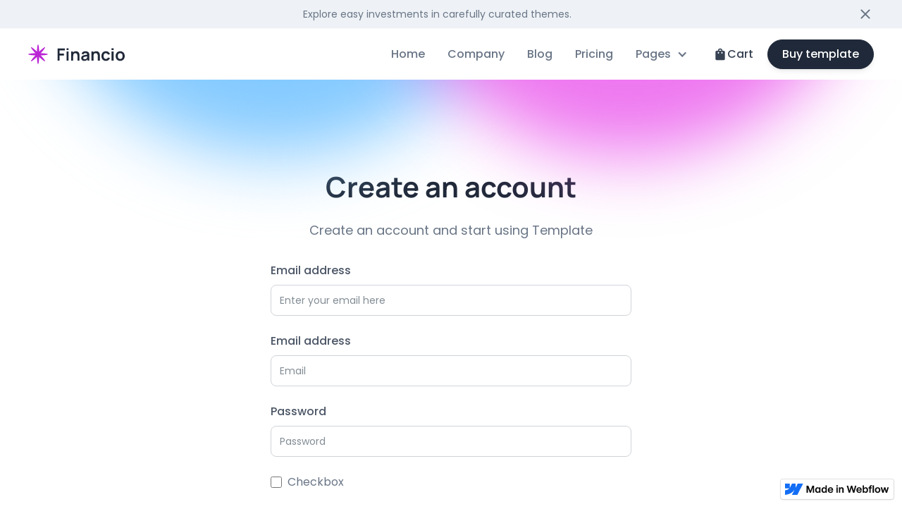

--- FILE ---
content_type: text/html
request_url: https://financiotemplate.webflow.io/account-pages/sign-up
body_size: 8590
content:
<!DOCTYPE html><!-- This site was created in Webflow. https://webflow.com --><!-- Last Published: Thu Feb 29 2024 12:27:25 GMT+0000 (Coordinated Universal Time) --><html data-wf-domain="financiotemplate.webflow.io" data-wf-page="62967327a95717815212ca72" data-wf-site="62967327a95717f82c12ca58" data-wf-status="1"><head><meta charset="utf-8"/><title>Sign up - Financio - Webflow Ecommerce Website Template</title><meta content="Financio is a premium Webflow template created for banks, finetech startups, credit card companies, and other financial businesses. The template is easy to use and fully responsive." name="description"/><meta content="Sign up - Financio - Webflow Ecommerce Website Template" property="og:title"/><meta content="Financio is a premium Webflow template created for banks, finetech startups, credit card companies, and other financial businesses. The template is easy to use and fully responsive." property="og:description"/><meta content="https://cdn.prod.website-files.com/62967327a95717f82c12ca58/63376616e98bd9e1f67ef2fd_Open%20Graph.jpg" property="og:image"/><meta content="Sign up - Financio - Webflow Ecommerce Website Template" property="twitter:title"/><meta content="Financio is a premium Webflow template created for banks, finetech startups, credit card companies, and other financial businesses. The template is easy to use and fully responsive." property="twitter:description"/><meta content="https://cdn.prod.website-files.com/62967327a95717f82c12ca58/63376616e98bd9e1f67ef2fd_Open%20Graph.jpg" property="twitter:image"/><meta property="og:type" content="website"/><meta content="summary_large_image" name="twitter:card"/><meta content="width=device-width, initial-scale=1" name="viewport"/><meta content="Webflow" name="generator"/><link href="https://assets-global.website-files.com/62967327a95717f82c12ca58/css/financiotemplate.webflow.bfd1c2694.css" rel="stylesheet" type="text/css"/><script type="text/javascript">!function(o,c){var n=c.documentElement,t=" w-mod-";n.className+=t+"js",("ontouchstart"in o||o.DocumentTouch&&c instanceof DocumentTouch)&&(n.className+=t+"touch")}(window,document);</script><link href="https://cdn.prod.website-files.com/62967327a95717f82c12ca58/63376558ff09c429206fafb1_Favicon.png" rel="shortcut icon" type="image/x-icon"/><link href="https://cdn.prod.website-files.com/62967327a95717f82c12ca58/6337655c29389652345940c4_Webclip.png" rel="apple-touch-icon"/><!-- Please keep this css code to improve the font quality-->
<style>
  * {
  -webkit-font-smoothing: antialiased;
  -moz-osx-font-smoothing: grayscale;
}
</style><script type="text/javascript">window.__WEBFLOW_CURRENCY_SETTINGS = {"currencyCode":"USD","symbol":"$","decimal":".","fractionDigits":2,"group":",","template":"{{wf {\"path\":\"symbol\",\"type\":\"PlainText\"} }} {{wf {\"path\":\"amount\",\"type\":\"CommercePrice\"} }} {{wf {\"path\":\"currencyCode\",\"type\":\"PlainText\"} }}","hideDecimalForWholeNumbers":false};</script></head><body><div class="page-wrapper"><main class="main-wrapper"><div><section class="banner-dark-component"><div class="page-padding"><div class="container-large"><div class="banner-content-wrapper"><div class="banner-content"><div class="text-size-small">Explore easy investments in carefully curated themes.</div></div><a data-w-id="3ee8ca46-940b-34a0-1c38-b2c1799c96cb" href="#" class="banner-close-button w-inline-block"><img src="https://cdn.prod.website-files.com/62967327a95717f82c12ca58/6298f054361325363cf16107_Banner%20Close%20Icon.svg" loading="lazy" alt=""/></a></div></div></div></section><div data-collapse="medium" data-animation="default" data-duration="400" data-w-id="a481ebd2-186e-3daf-ad9d-f554ddea75fc" data-easing="ease" data-easing2="ease" role="banner" class="navbar-dark-component navbar-white w-nav"><div class="navbar-container"><a href="/home/home-v1" class="navbar-logo-link w-nav-brand"><img src="https://cdn.prod.website-files.com/62967327a95717f82c12ca58/6298d6950f795e3c29526106_Brand.svg" loading="lazy" alt="" class="navbar-logo"/></a><div class="navbar-menus-wrapper"><nav role="navigation" class="navbar-menu w-nav-menu"><a href="/home/home-v1" class="navbar-link w-nav-link">Home</a><a href="/company/company-v1" class="navbar-link w-nav-link">Company</a><a href="/blog/blog-v1" class="navbar-link w-nav-link">Blog</a><a href="/pricing" class="navbar-link w-nav-link">Pricing</a><div data-hover="false" data-delay="200" data-w-id="a481ebd2-186e-3daf-ad9d-f554ddea760a" class="navbar-menu-dropdown w-dropdown"><div class="navbar-dropdown-toggle w-dropdown-toggle"><div class="dropdown-icon w-icon-dropdown-toggle"></div><div>Pages</div></div><nav class="navbar-dropdown-list w-dropdown-list"><a href="#" class="navbar-dropdown-link w-dropdown-link">Link Five</a><a href="#" class="navbar-dropdown-link w-dropdown-link">Link Six</a><a href="#" class="navbar-dropdown-link w-dropdown-link">Link Seven</a></nav></div><div class="button-row is-padding-top-xsmall hide-desktop-show-landscape"><div class="button-stretch"><a href="/pricing" class="button w-button">Get started</a></div></div></nav><div class="navbar-menu-buttons"><div data-node-type="commerce-cart-wrapper" data-open-product="" data-wf-cart-type="rightSidebar" data-wf-cart-query="query Dynamo3 {
  database {
    id
    commerceOrder {
      comment
      extraItems {
        name
        pluginId
        pluginName
        price {
          decimalValue
          string
          unit
          value
        }
      }
      id
      startedOn
      statusFlags {
        hasDownloads
        hasSubscription
        isFreeOrder
        requiresShipping
      }
      subtotal {
        decimalValue
        string
        unit
        value
      }
      total {
        decimalValue
        string
        unit
        value
      }
      updatedOn
      userItems {
        count
        id
        price {
          value
          unit
          decimalValue
          string
        }
        product {
          id
          cmsLocaleId
          draft
          archived
          f_ec_product_type_2dr10dr: productType {
            id
            name
          }
          f_name_: name
          f_sku_properties_3dr: skuProperties {
            id
            name
            enum {
              id
              name
              slug
            }
          }
        }
        rowTotal {
          decimalValue
          string
          unit
          value
        }
        sku {
          cmsLocaleId
          draft
          archived
          f_main_image_4dr: mainImage {
            url
            file {
              size
              origFileName
              createdOn
              updatedOn
              mimeType
              width
              height
              variants {
                origFileName
                quality
                height
                width
                s3Url
                error
                size
              }
            }
            alt
          }
          f_sku_values_3dr: skuValues {
            property {
              id
            }
            value {
              id
            }
          }
          id
        }
        subscriptionFrequency
        subscriptionInterval
        subscriptionTrial
      }
      userItemsCount
    }
  }
  site {
    commerce {
      id
      businessAddress {
        country
      }
      defaultCountry
      defaultCurrency
      quickCheckoutEnabled
    }
  }
}" data-wf-page-link-href-prefix="" class="w-commerce-commercecartwrapper"><a href="#" data-node-type="commerce-cart-open-link" class="w-commerce-commercecartopenlink button-secondary is-small w-inline-block" role="button" aria-haspopup="dialog" aria-label="Open cart"><div class="icon-xsmall">shopping_bag</div><div class="w-inline-block">Cart</div><div data-wf-bindings="%5B%7B%22innerHTML%22%3A%7B%22type%22%3A%22Number%22%2C%22filter%22%3A%7B%22type%22%3A%22numberPrecision%22%2C%22params%22%3A%5B%220%22%2C%22numberPrecision%22%5D%7D%2C%22dataPath%22%3A%22database.commerceOrder.userItemsCount%22%7D%7D%5D" style="display:none" data-count-hide-rule="always" class="w-commerce-commercecartopenlinkcount">0</div></a><div data-node-type="commerce-cart-container-wrapper" style="display:none" class="w-commerce-commercecartcontainerwrapper w-commerce-commercecartcontainerwrapper--cartType-rightSidebar"><div data-node-type="commerce-cart-container" role="dialog" class="w-commerce-commercecartcontainer"><div class="w-commerce-commercecartheader"><h4 class="w-commerce-commercecartheading">Your Cart</h4><a href="#" data-node-type="commerce-cart-close-link" class="w-commerce-commercecartcloselink w-inline-block" role="button" aria-label="Close cart"><svg width="16px" height="16px" viewBox="0 0 16 16"><g stroke="none" stroke-width="1" fill="none" fill-rule="evenodd"><g fill-rule="nonzero" fill="#333333"><polygon points="6.23223305 8 0.616116524 13.6161165 2.38388348 15.3838835 8 9.76776695 13.6161165 15.3838835 15.3838835 13.6161165 9.76776695 8 15.3838835 2.38388348 13.6161165 0.616116524 8 6.23223305 2.38388348 0.616116524 0.616116524 2.38388348 6.23223305 8"></polygon></g></g></svg></a></div><div class="w-commerce-commercecartformwrapper"><form data-node-type="commerce-cart-form" style="display:none" class="w-commerce-commercecartform"><script type="text/x-wf-template" id="wf-template-a481ebd2-186e-3daf-ad9d-f554ddea762b">%3Cdiv%20class%3D%22w-commerce-commercecartitem%22%3E%3Cimg%20data-wf-bindings%3D%22%255B%257B%2522src%2522%253A%257B%2522type%2522%253A%2522ImageRef%2522%252C%2522filter%2522%253A%257B%2522type%2522%253A%2522identity%2522%252C%2522params%2522%253A%255B%255D%257D%252C%2522dataPath%2522%253A%2522database.commerceOrder.userItems%255B%255D.sku.f_main_image_4dr%2522%257D%257D%255D%22%20src%3D%22%22%20alt%3D%22%22%20class%3D%22w-commerce-commercecartitemimage%20w-dyn-bind-empty%22%2F%3E%3Cdiv%20class%3D%22w-commerce-commercecartiteminfo%22%3E%3Cdiv%20data-wf-bindings%3D%22%255B%257B%2522innerHTML%2522%253A%257B%2522type%2522%253A%2522PlainText%2522%252C%2522filter%2522%253A%257B%2522type%2522%253A%2522identity%2522%252C%2522params%2522%253A%255B%255D%257D%252C%2522dataPath%2522%253A%2522database.commerceOrder.userItems%255B%255D.product.f_name_%2522%257D%257D%255D%22%20class%3D%22w-commerce-commercecartproductname%20w-dyn-bind-empty%22%3E%3C%2Fdiv%3E%3Cdiv%20data-wf-bindings%3D%22%255B%257B%2522innerHTML%2522%253A%257B%2522type%2522%253A%2522CommercePrice%2522%252C%2522filter%2522%253A%257B%2522type%2522%253A%2522price%2522%252C%2522params%2522%253A%255B%255D%257D%252C%2522dataPath%2522%253A%2522database.commerceOrder.userItems%255B%255D.price%2522%257D%257D%255D%22%3E%24%C2%A00.00%C2%A0USD%3C%2Fdiv%3E%3Cscript%20type%3D%22text%2Fx-wf-template%22%20id%3D%22wf-template-a481ebd2-186e-3daf-ad9d-f554ddea7631%22%3E%253Cli%253E%253Cspan%2520data-wf-bindings%253D%2522%25255B%25257B%252522innerHTML%252522%25253A%25257B%252522type%252522%25253A%252522PlainText%252522%25252C%252522filter%252522%25253A%25257B%252522type%252522%25253A%252522identity%252522%25252C%252522params%252522%25253A%25255B%25255D%25257D%25252C%252522dataPath%252522%25253A%252522database.commerceOrder.userItems%25255B%25255D.product.f_sku_properties_3dr%25255B%25255D.name%252522%25257D%25257D%25255D%2522%2520class%253D%2522w-dyn-bind-empty%2522%253E%253C%252Fspan%253E%253Cspan%253E%253A%2520%253C%252Fspan%253E%253Cspan%2520data-wf-bindings%253D%2522%25255B%25257B%252522innerHTML%252522%25253A%25257B%252522type%252522%25253A%252522CommercePropValues%252522%25252C%252522filter%252522%25253A%25257B%252522type%252522%25253A%252522identity%252522%25252C%252522params%252522%25253A%25255B%25255D%25257D%25252C%252522dataPath%252522%25253A%252522database.commerceOrder.userItems%25255B%25255D.product.f_sku_properties_3dr%25255B%25255D%252522%25257D%25257D%25255D%2522%2520class%253D%2522w-dyn-bind-empty%2522%253E%253C%252Fspan%253E%253C%252Fli%253E%3C%2Fscript%3E%3Cul%20data-wf-bindings%3D%22%255B%257B%2522optionSets%2522%253A%257B%2522type%2522%253A%2522CommercePropTable%2522%252C%2522filter%2522%253A%257B%2522type%2522%253A%2522identity%2522%252C%2522params%2522%253A%255B%255D%257D%252C%2522dataPath%2522%253A%2522database.commerceOrder.userItems%255B%255D.product.f_sku_properties_3dr%5B%5D%2522%257D%257D%252C%257B%2522optionValues%2522%253A%257B%2522type%2522%253A%2522CommercePropValues%2522%252C%2522filter%2522%253A%257B%2522type%2522%253A%2522identity%2522%252C%2522params%2522%253A%255B%255D%257D%252C%2522dataPath%2522%253A%2522database.commerceOrder.userItems%255B%255D.sku.f_sku_values_3dr%2522%257D%257D%255D%22%20class%3D%22w-commerce-commercecartoptionlist%22%20data-wf-collection%3D%22database.commerceOrder.userItems%255B%255D.product.f_sku_properties_3dr%22%20data-wf-template-id%3D%22wf-template-a481ebd2-186e-3daf-ad9d-f554ddea7631%22%3E%3Cli%3E%3Cspan%20data-wf-bindings%3D%22%255B%257B%2522innerHTML%2522%253A%257B%2522type%2522%253A%2522PlainText%2522%252C%2522filter%2522%253A%257B%2522type%2522%253A%2522identity%2522%252C%2522params%2522%253A%255B%255D%257D%252C%2522dataPath%2522%253A%2522database.commerceOrder.userItems%255B%255D.product.f_sku_properties_3dr%255B%255D.name%2522%257D%257D%255D%22%20class%3D%22w-dyn-bind-empty%22%3E%3C%2Fspan%3E%3Cspan%3E%3A%20%3C%2Fspan%3E%3Cspan%20data-wf-bindings%3D%22%255B%257B%2522innerHTML%2522%253A%257B%2522type%2522%253A%2522CommercePropValues%2522%252C%2522filter%2522%253A%257B%2522type%2522%253A%2522identity%2522%252C%2522params%2522%253A%255B%255D%257D%252C%2522dataPath%2522%253A%2522database.commerceOrder.userItems%255B%255D.product.f_sku_properties_3dr%255B%255D%2522%257D%257D%255D%22%20class%3D%22w-dyn-bind-empty%22%3E%3C%2Fspan%3E%3C%2Fli%3E%3C%2Ful%3E%3Ca%20href%3D%22%23%22%20role%3D%22%22%20data-wf-bindings%3D%22%255B%257B%2522data-commerce-sku-id%2522%253A%257B%2522type%2522%253A%2522ItemRef%2522%252C%2522filter%2522%253A%257B%2522type%2522%253A%2522identity%2522%252C%2522params%2522%253A%255B%255D%257D%252C%2522dataPath%2522%253A%2522database.commerceOrder.userItems%255B%255D.sku.id%2522%257D%257D%255D%22%20class%3D%22w-inline-block%22%20data-wf-cart-action%3D%22remove-item%22%20data-commerce-sku-id%3D%22%22%20aria-label%3D%22Remove%20item%20from%20cart%22%3E%3Cdiv%3ERemove%3C%2Fdiv%3E%3C%2Fa%3E%3C%2Fdiv%3E%3Cinput%20data-wf-bindings%3D%22%255B%257B%2522value%2522%253A%257B%2522type%2522%253A%2522Number%2522%252C%2522filter%2522%253A%257B%2522type%2522%253A%2522numberPrecision%2522%252C%2522params%2522%253A%255B%25220%2522%252C%2522numberPrecision%2522%255D%257D%252C%2522dataPath%2522%253A%2522database.commerceOrder.userItems%255B%255D.count%2522%257D%257D%252C%257B%2522data-commerce-sku-id%2522%253A%257B%2522type%2522%253A%2522ItemRef%2522%252C%2522filter%2522%253A%257B%2522type%2522%253A%2522identity%2522%252C%2522params%2522%253A%255B%255D%257D%252C%2522dataPath%2522%253A%2522database.commerceOrder.userItems%255B%255D.sku.id%2522%257D%257D%255D%22%20data-wf-conditions%3D%22%257B%2522condition%2522%253A%257B%2522fields%2522%253A%257B%2522product%253Aec-product-type%2522%253A%257B%2522ne%2522%253A%2522e348fd487d0102946c9179d2a94bb613%2522%252C%2522type%2522%253A%2522Option%2522%257D%257D%257D%252C%2522dataPath%2522%253A%2522database.commerceOrder.userItems%255B%255D%2522%257D%22%20class%3D%22w-commerce-commercecartquantity%22%20required%3D%22%22%20pattern%3D%22%5E%5B0-9%5D%2B%24%22%20inputMode%3D%22numeric%22%20type%3D%22number%22%20name%3D%22quantity%22%20autoComplete%3D%22off%22%20data-wf-cart-action%3D%22update-item-quantity%22%20data-commerce-sku-id%3D%22%22%20value%3D%221%22%2F%3E%3C%2Fdiv%3E</script><div class="w-commerce-commercecartlist" data-wf-collection="database.commerceOrder.userItems" data-wf-template-id="wf-template-a481ebd2-186e-3daf-ad9d-f554ddea762b"><div class="w-commerce-commercecartitem"><img data-wf-bindings="%5B%7B%22src%22%3A%7B%22type%22%3A%22ImageRef%22%2C%22filter%22%3A%7B%22type%22%3A%22identity%22%2C%22params%22%3A%5B%5D%7D%2C%22dataPath%22%3A%22database.commerceOrder.userItems%5B%5D.sku.f_main_image_4dr%22%7D%7D%5D" src="" alt="" class="w-commerce-commercecartitemimage w-dyn-bind-empty"/><div class="w-commerce-commercecartiteminfo"><div data-wf-bindings="%5B%7B%22innerHTML%22%3A%7B%22type%22%3A%22PlainText%22%2C%22filter%22%3A%7B%22type%22%3A%22identity%22%2C%22params%22%3A%5B%5D%7D%2C%22dataPath%22%3A%22database.commerceOrder.userItems%5B%5D.product.f_name_%22%7D%7D%5D" class="w-commerce-commercecartproductname w-dyn-bind-empty"></div><div data-wf-bindings="%5B%7B%22innerHTML%22%3A%7B%22type%22%3A%22CommercePrice%22%2C%22filter%22%3A%7B%22type%22%3A%22price%22%2C%22params%22%3A%5B%5D%7D%2C%22dataPath%22%3A%22database.commerceOrder.userItems%5B%5D.price%22%7D%7D%5D">$ 0.00 USD</div><script type="text/x-wf-template" id="wf-template-a481ebd2-186e-3daf-ad9d-f554ddea7631">%3Cli%3E%3Cspan%20data-wf-bindings%3D%22%255B%257B%2522innerHTML%2522%253A%257B%2522type%2522%253A%2522PlainText%2522%252C%2522filter%2522%253A%257B%2522type%2522%253A%2522identity%2522%252C%2522params%2522%253A%255B%255D%257D%252C%2522dataPath%2522%253A%2522database.commerceOrder.userItems%255B%255D.product.f_sku_properties_3dr%255B%255D.name%2522%257D%257D%255D%22%20class%3D%22w-dyn-bind-empty%22%3E%3C%2Fspan%3E%3Cspan%3E%3A%20%3C%2Fspan%3E%3Cspan%20data-wf-bindings%3D%22%255B%257B%2522innerHTML%2522%253A%257B%2522type%2522%253A%2522CommercePropValues%2522%252C%2522filter%2522%253A%257B%2522type%2522%253A%2522identity%2522%252C%2522params%2522%253A%255B%255D%257D%252C%2522dataPath%2522%253A%2522database.commerceOrder.userItems%255B%255D.product.f_sku_properties_3dr%255B%255D%2522%257D%257D%255D%22%20class%3D%22w-dyn-bind-empty%22%3E%3C%2Fspan%3E%3C%2Fli%3E</script><ul data-wf-bindings="%5B%7B%22optionSets%22%3A%7B%22type%22%3A%22CommercePropTable%22%2C%22filter%22%3A%7B%22type%22%3A%22identity%22%2C%22params%22%3A%5B%5D%7D%2C%22dataPath%22%3A%22database.commerceOrder.userItems%5B%5D.product.f_sku_properties_3dr[]%22%7D%7D%2C%7B%22optionValues%22%3A%7B%22type%22%3A%22CommercePropValues%22%2C%22filter%22%3A%7B%22type%22%3A%22identity%22%2C%22params%22%3A%5B%5D%7D%2C%22dataPath%22%3A%22database.commerceOrder.userItems%5B%5D.sku.f_sku_values_3dr%22%7D%7D%5D" class="w-commerce-commercecartoptionlist" data-wf-collection="database.commerceOrder.userItems%5B%5D.product.f_sku_properties_3dr" data-wf-template-id="wf-template-a481ebd2-186e-3daf-ad9d-f554ddea7631"><li><span data-wf-bindings="%5B%7B%22innerHTML%22%3A%7B%22type%22%3A%22PlainText%22%2C%22filter%22%3A%7B%22type%22%3A%22identity%22%2C%22params%22%3A%5B%5D%7D%2C%22dataPath%22%3A%22database.commerceOrder.userItems%5B%5D.product.f_sku_properties_3dr%5B%5D.name%22%7D%7D%5D" class="w-dyn-bind-empty"></span><span>: </span><span data-wf-bindings="%5B%7B%22innerHTML%22%3A%7B%22type%22%3A%22CommercePropValues%22%2C%22filter%22%3A%7B%22type%22%3A%22identity%22%2C%22params%22%3A%5B%5D%7D%2C%22dataPath%22%3A%22database.commerceOrder.userItems%5B%5D.product.f_sku_properties_3dr%5B%5D%22%7D%7D%5D" class="w-dyn-bind-empty"></span></li></ul><a href="#" role="" data-wf-bindings="%5B%7B%22data-commerce-sku-id%22%3A%7B%22type%22%3A%22ItemRef%22%2C%22filter%22%3A%7B%22type%22%3A%22identity%22%2C%22params%22%3A%5B%5D%7D%2C%22dataPath%22%3A%22database.commerceOrder.userItems%5B%5D.sku.id%22%7D%7D%5D" class="w-inline-block" data-wf-cart-action="remove-item" data-commerce-sku-id="" aria-label="Remove item from cart"><div>Remove</div></a></div><input data-wf-bindings="%5B%7B%22value%22%3A%7B%22type%22%3A%22Number%22%2C%22filter%22%3A%7B%22type%22%3A%22numberPrecision%22%2C%22params%22%3A%5B%220%22%2C%22numberPrecision%22%5D%7D%2C%22dataPath%22%3A%22database.commerceOrder.userItems%5B%5D.count%22%7D%7D%2C%7B%22data-commerce-sku-id%22%3A%7B%22type%22%3A%22ItemRef%22%2C%22filter%22%3A%7B%22type%22%3A%22identity%22%2C%22params%22%3A%5B%5D%7D%2C%22dataPath%22%3A%22database.commerceOrder.userItems%5B%5D.sku.id%22%7D%7D%5D" data-wf-conditions="%7B%22condition%22%3A%7B%22fields%22%3A%7B%22product%3Aec-product-type%22%3A%7B%22ne%22%3A%22e348fd487d0102946c9179d2a94bb613%22%2C%22type%22%3A%22Option%22%7D%7D%7D%2C%22dataPath%22%3A%22database.commerceOrder.userItems%5B%5D%22%7D" class="w-commerce-commercecartquantity" required="" pattern="^[0-9]+$" inputMode="numeric" type="number" name="quantity" autoComplete="off" data-wf-cart-action="update-item-quantity" data-commerce-sku-id="" value="1"/></div></div><div class="w-commerce-commercecartfooter"><div aria-live="" aria-atomic="false" class="w-commerce-commercecartlineitem"><div>Subtotal</div><div data-wf-bindings="%5B%7B%22innerHTML%22%3A%7B%22type%22%3A%22CommercePrice%22%2C%22filter%22%3A%7B%22type%22%3A%22price%22%2C%22params%22%3A%5B%5D%7D%2C%22dataPath%22%3A%22database.commerceOrder.subtotal%22%7D%7D%5D" class="w-commerce-commercecartordervalue"></div></div><div><div data-node-type="commerce-cart-quick-checkout-actions" style="display:none"><a role="button" tabindex="0" aria-label="Apple Pay" aria-haspopup="dialog" data-node-type="commerce-cart-apple-pay-button" style="background-image:-webkit-named-image(apple-pay-logo-white);background-size:100% 50%;background-position:50% 50%;background-repeat:no-repeat" class="w-commerce-commercecartapplepaybutton" tabindex="0"><div></div></a><a role="button" tabindex="0" aria-haspopup="dialog" data-node-type="commerce-cart-quick-checkout-button" style="display:none" class="w-commerce-commercecartquickcheckoutbutton"><svg class="w-commerce-commercequickcheckoutgoogleicon" xmlns="http://www.w3.org/2000/svg" xmlns:xlink="http://www.w3.org/1999/xlink" width="16" height="16" viewBox="0 0 16 16"><defs><polygon id="google-mark-a" points="0 .329 3.494 .329 3.494 7.649 0 7.649"></polygon><polygon id="google-mark-c" points=".894 0 13.169 0 13.169 6.443 .894 6.443"></polygon></defs><g fill="none" fill-rule="evenodd"><path fill="#4285F4" d="M10.5967,12.0469 L10.5967,14.0649 L13.1167,14.0649 C14.6047,12.6759 15.4577,10.6209 15.4577,8.1779 C15.4577,7.6339 15.4137,7.0889 15.3257,6.5559 L7.8887,6.5559 L7.8887,9.6329 L12.1507,9.6329 C11.9767,10.6119 11.4147,11.4899 10.5967,12.0469"></path><path fill="#34A853" d="M7.8887,16 C10.0137,16 11.8107,15.289 13.1147,14.067 C13.1147,14.066 13.1157,14.065 13.1167,14.064 L10.5967,12.047 C10.5877,12.053 10.5807,12.061 10.5727,12.067 C9.8607,12.556 8.9507,12.833 7.8887,12.833 C5.8577,12.833 4.1387,11.457 3.4937,9.605 L0.8747,9.605 L0.8747,11.648 C2.2197,14.319 4.9287,16 7.8887,16"></path><g transform="translate(0 4)"><mask id="google-mark-b" fill="#fff"><use xlink:href="#google-mark-a"></use></mask><path fill="#FBBC04" d="M3.4639,5.5337 C3.1369,4.5477 3.1359,3.4727 3.4609,2.4757 L3.4639,2.4777 C3.4679,2.4657 3.4749,2.4547 3.4789,2.4427 L3.4939,0.3287 L0.8939,0.3287 C0.8799,0.3577 0.8599,0.3827 0.8459,0.4117 C-0.2821,2.6667 -0.2821,5.3337 0.8459,7.5887 L0.8459,7.5997 C0.8549,7.6167 0.8659,7.6317 0.8749,7.6487 L3.4939,5.6057 C3.4849,5.5807 3.4729,5.5587 3.4639,5.5337" mask="url(#google-mark-b)"></path></g><mask id="google-mark-d" fill="#fff"><use xlink:href="#google-mark-c"></use></mask><path fill="#EA4335" d="M0.894,4.3291 L3.478,6.4431 C4.113,4.5611 5.843,3.1671 7.889,3.1671 C9.018,3.1451 10.102,3.5781 10.912,4.3671 L13.169,2.0781 C11.733,0.7231 9.85,-0.0219 7.889,0.0001 C4.941,0.0001 2.245,1.6791 0.894,4.3291" mask="url(#google-mark-d)"></path></g></svg><svg class="w-commerce-commercequickcheckoutmicrosofticon" xmlns="http://www.w3.org/2000/svg" width="16" height="16" viewBox="0 0 16 16"><g fill="none" fill-rule="evenodd"><polygon fill="#F05022" points="7 7 1 7 1 1 7 1"></polygon><polygon fill="#7DB902" points="15 7 9 7 9 1 15 1"></polygon><polygon fill="#00A4EE" points="7 15 1 15 1 9 7 9"></polygon><polygon fill="#FFB700" points="15 15 9 15 9 9 15 9"></polygon></g></svg><div>Pay with browser.</div></a></div><a href="/checkout" value="Continue to Checkout" data-node-type="cart-checkout-button" class="w-commerce-commercecartcheckoutbutton" data-loading-text="Hang Tight...">Continue to Checkout</a></div></div></form><div class="w-commerce-commercecartemptystate"><div>No items found.</div></div><div aria-live="" style="display:none" data-node-type="commerce-cart-error" class="w-commerce-commercecarterrorstate"><div class="w-cart-error-msg" data-w-cart-quantity-error="Product is not available in this quantity." data-w-cart-general-error="Something went wrong when adding this item to the cart." data-w-cart-checkout-error="Checkout is disabled on this site." data-w-cart-cart_order_min-error="The order minimum was not met. Add more items to your cart to continue." data-w-cart-subscription_error-error="Before you purchase, please use your email invite to verify your address so we can send order updates.">Product is not available in this quantity.</div></div></div></div></div></div><a href="/pricing" class="button is-small hide-mobile-landscape w-button">Buy template</a></div><div class="navbar-menu-button w-nav-button"><div class="menu-icon"><div class="menu-icon-line-top"></div><div class="menu-icon-line-middle"><div class="menu-icon-line-middle-inner"></div></div><div class="menu-icon-line-bottom"></div></div></div></div></div></div><div class="account-section-wrapper"><div class="page-padding"><div class="container-large"><div class="padding-vertical padding-xhuge"><div class="flex-vertical-center"><div class="max-width-medium"><div class="text-center"><div class="margin-bottom margin-medium"><div class="margin-bottom margin-small"><h1 class="heading-large">Create an account</h1></div><div class="text-size-medium">Create an account and start using Template</div></div></div><div class="w-form"><form id="wf-form-Login" name="wf-form-Login" data-name="Login" method="get" data-wf-page-id="62967327a95717815212ca72" data-wf-element-id="79c8aa7d-ceb2-0066-1841-f46dd3010447"><div class="form-content-wrapper"><div class="margin-bottom margin-small"><div class="margin-bottom margin-xxsmall"><label for="name-3" class="form-label">Email address</label></div><input class="input w-input" maxlength="256" name="Login-Email" data-name="Login Email" placeholder="Enter your email here" type="email" id="Login-Email" required=""/></div><div class="margin-bottom margin-small"><div class="margin-bottom margin-xxsmall"><label for="name-3" class="form-label">Email address</label></div><input class="input w-input" maxlength="256" name="Sign-up-email" data-name="Sign up email" placeholder="Email" type="email" id="Sign-up-email" required=""/></div><div class="margin-bottom margin-small"><div class="margin-bottom margin-xxsmall"><label for="name" class="form-label">Password</label></div><input class="input w-input" maxlength="256" name="Login-Password-2" data-name="Login Password 2" placeholder="Password" type="password" id="Login-Password-2" required=""/></div><div class="margin-bottom margin-small"><label class="w-checkbox form-checkbox"><input type="checkbox" id="checkbox" name="checkbox" data-name="Checkbox" class="w-checkbox-input form-checkbox-icon"/><span class="form-checkbox-label w-form-label" for="checkbox">Checkbox</span></label></div><input type="submit" data-wait="Please wait..." class="button w-button" value="Create account"/></div></form><div class="success-message w-form-done"><div><strong>Thank you!</strong> Your submission has been received!</div></div><div class="error-message w-form-fail"><div><strong>Oops!</strong> Something went wrong while submitting the form.</div></div><div class="margin-top margin-medium"><div class="text-center"><div class="text-size-regular">Have an account? <a href="/account-pages/log-in" class="text-style-link">Login</a></div></div></div></div></div></div></div></div></div><div class="account-1-circle-wrapper"><div class="circle-primary is-account"></div><div class="circle-pink is-account"></div></div></div></div><footer class="footer-component"><div class="page-padding"><div class="container-large"><div class="padding-top padding-xxlarge"><div class="padding-bottom padding-large"><div class="padding-bottom padding-xxlarge"><div class="w-layout-grid footer-top-wrapper"><div class="w-layout-grid footer-left-wrapper"><a href="/home/home-v1" id="w-node-f73b8583-54d3-0d69-1af9-5dcac05827b9-c05827b1" class="footer-logo-link w-nav-brand"><img src="https://cdn.prod.website-files.com/62967327a95717f82c12ca58/6298d6950f795e3c29526106_Brand.svg" loading="lazy" alt=""/></a><div class="footer-link-list"><div class="margin-bottom margin-xsmall"><div class="text-size-regular text-weight-semibold text-color-neutral-900">Pages</div></div><a href="/home/home-v1" class="footer-link">Home v1</a><a href="/home/home-v2" class="footer-link">Home v2</a><a href="/home/home-v3" class="footer-link">Home v3</a><a href="/company/company-v1" class="footer-link">Company v1</a><a href="/company/company-v2" class="footer-link">Company v2</a><a href="/company/company-v3" class="footer-link">Company v3</a><a href="https://webflow.com/templates/designers/minimal-square" class="footer-link">Other templates</a></div><div class="footer-link-list"><div class="margin-bottom margin-xsmall"><div class="text-size-regular text-weight-semibold text-no-color">Pages</div></div><a href="/blog/blog-v1" class="footer-link">Blog v1</a><a href="/blog/blog-v2" class="footer-link">Blog v2</a><a href="/blog/blog-v3" class="footer-link">Blog v3</a><a href="/contact" class="footer-link">Contact</a><a href="/careers" class="footer-link">Careers</a></div><div id="w-node-f73b8583-54d3-0d69-1af9-5dcac05827db-c05827b1" class="footer-link-list"><div class="margin-bottom margin-xsmall"><div class="text-size-regular text-weight-semibold text-color-neutral-900">CMS Pages</div></div><a href="https://financiotemplate.webflow.io/post/how-much-money-do-the-top-income-earners-make" class="footer-link">Blog Post</a><a href="https://financiotemplate.webflow.io/blog-categories/education" class="footer-link">Blog Categories</a><a href="https://financiotemplate.webflow.io/team/olivia-wells" class="footer-link">Team Members</a><a href="https://financiotemplate.webflow.io/category/enterprise-plan" class="footer-link">Pricing Categories</a><a href="https://financiotemplate.webflow.io/product/enterprise-plan" class="footer-link">Pricing Single</a><a href="https://financiotemplate.webflow.io/careers/business-analysts" class="footer-link">Careers Single</a></div><div id="w-node-f73b8583-54d3-0d69-1af9-5dcac05827e9-c05827b1" class="footer-link-list"><div class="margin-bottom margin-xsmall"><div class="text-size-regular text-weight-semibold text-color-neutral-900">Utility Pages</div></div><a href="/utility-pages/style-guide" class="footer-link">Style Guide</a><a href="/utility-pages/licenses" class="footer-link">Licenses</a><a href="/utility-pages/changelog" class="footer-link">Changelog</a><a href="https://financiotemplate.webflow.io/404" class="footer-link">404</a><a href="https://financiotemplate.webflow.io/401" class="footer-link">Password</a></div></div><div class="footer-right-wrapper"><div class="margin-bottom margin-xsmall"><div class="text-size-regular text-weight-semibold text-color-neutral-900">Subscribe</div></div><div class="margin-bottom margin-small"><div class="text-size-regular">Join our newsletter to stay up to date on features and releases.</div></div><div class="form-block w-form"><form id="email-form" name="email-form" data-name="Email Form" method="get" class="footer-form" data-wf-page-id="62967327a95717815212ca72" data-wf-element-id="f73b8583-54d3-0d69-1af9-5dcac05827ff"><input class="form-input is-last w-input" maxlength="256" name="Newsletter-email-2" data-name="Newsletter Email 2" placeholder="Enter your email" type="email" id="Newsletter-email-2" required=""/><input type="submit" data-wait="Please wait..." class="button is-small w-button" value="Subscribe"/></form><div class="text-size-tiny">By subscribing you agree to with our <a href="/contact"><span class="text-size-tiny">Privacy Policy</span></a> and provide consent to receive updates from our company.</div><div class="success-message w-form-done"><div>Thank you! Your submission has been received!</div></div><div class="error-message w-form-fail"><div>Oops! Something went wrong while submitting the form.</div></div></div></div></div></div><div class="line-divider"></div><div class="padding-top padding-medium"><div class="footer-bottom-wrapper"><div class="w-layout-grid footer-legal-list"><div id="w-node-f73b8583-54d3-0d69-1af9-5dcac0582812-c05827b1" class="footer-credit-text">© Financio by <a href="https://www.minimal-square.com/">Minimal Square</a>.</div><div id="w-node-_5a6e923e-0309-36c0-1025-0a20ca2d34ef-c05827b1" class="footer-credit-text">Powered by <a href="https://webflow.com">Webflow</a>.</div></div><div class="w-layout-grid social-list"><a href="https://www.facebook.com/" class="social-link-icon w-inline-block"><img src="https://cdn.prod.website-files.com/62967327a95717f82c12ca58/629d186c4d678413b7821ace_Share%20Button-3.svg" loading="lazy" alt=""/></a><a href="https://www.linkedin.com/" class="social-link-icon w-inline-block"><img src="https://cdn.prod.website-files.com/62967327a95717f82c12ca58/629d186cf665fd764df6456a_Share%20Button-1.svg" loading="lazy" alt=""/></a><a href="https://www.twitter.com/" class="social-link-icon w-inline-block"><img src="https://cdn.prod.website-files.com/62967327a95717f82c12ca58/629d186bb9ecd22bbd99132d_Share%20Button-2.svg" loading="lazy" alt=""/></a><a href="https://instagram.com" class="social-link-icon w-inline-block"><img src="https://cdn.prod.website-files.com/62967327a95717f82c12ca58/62aa8a55d72e342ae305b464_Instagram.svg" loading="lazy" alt=""/></a></div></div></div></div></div></div></div></footer></main></div><script src="https://d3e54v103j8qbb.cloudfront.net/js/jquery-3.5.1.min.dc5e7f18c8.js?site=62967327a95717f82c12ca58" type="text/javascript" integrity="sha256-9/aliU8dGd2tb6OSsuzixeV4y/faTqgFtohetphbbj0=" crossorigin="anonymous"></script><script src="https://assets-global.website-files.com/62967327a95717f82c12ca58/js/webflow.c4494a8b1.js" type="text/javascript"></script></body></html>

--- FILE ---
content_type: text/css
request_url: https://assets-global.website-files.com/62967327a95717f82c12ca58/css/financiotemplate.webflow.bfd1c2694.css
body_size: 27579
content:
html {
  -ms-text-size-adjust: 100%;
  -webkit-text-size-adjust: 100%;
  font-family: sans-serif;
}

body {
  margin: 0;
}

article, aside, details, figcaption, figure, footer, header, hgroup, main, menu, nav, section, summary {
  display: block;
}

audio, canvas, progress, video {
  vertical-align: baseline;
  display: inline-block;
}

audio:not([controls]) {
  height: 0;
  display: none;
}

[hidden], template {
  display: none;
}

a {
  background-color: rgba(0, 0, 0, 0);
}

a:active, a:hover {
  outline: 0;
}

abbr[title] {
  border-bottom: 1px dotted;
}

b, strong {
  font-weight: bold;
}

dfn {
  font-style: italic;
}

h1 {
  margin: .67em 0;
  font-size: 2em;
}

mark {
  color: #000;
  background: #ff0;
}

small {
  font-size: 80%;
}

sub, sup {
  vertical-align: baseline;
  font-size: 75%;
  line-height: 0;
  position: relative;
}

sup {
  top: -.5em;
}

sub {
  bottom: -.25em;
}

img {
  border: 0;
}

svg:not(:root) {
  overflow: hidden;
}

figure {
  margin: 1em 40px;
}

hr {
  box-sizing: content-box;
  height: 0;
}

pre {
  overflow: auto;
}

code, kbd, pre, samp {
  font-family: monospace;
  font-size: 1em;
}

button, input, optgroup, select, textarea {
  color: inherit;
  font: inherit;
  margin: 0;
}

button {
  overflow: visible;
}

button, select {
  text-transform: none;
}

button, html input[type="button"], input[type="reset"] {
  -webkit-appearance: button;
  cursor: pointer;
}

button[disabled], html input[disabled] {
  cursor: default;
}

button::-moz-focus-inner, input::-moz-focus-inner {
  border: 0;
  padding: 0;
}

input {
  line-height: normal;
}

input[type="checkbox"], input[type="radio"] {
  box-sizing: border-box;
  padding: 0;
}

input[type="number"]::-webkit-inner-spin-button, input[type="number"]::-webkit-outer-spin-button {
  height: auto;
}

input[type="search"] {
  -webkit-appearance: none;
}

input[type="search"]::-webkit-search-cancel-button, input[type="search"]::-webkit-search-decoration {
  -webkit-appearance: none;
}

fieldset {
  border: 1px solid silver;
  margin: 0 2px;
  padding: .35em .625em .75em;
}

legend {
  border: 0;
  padding: 0;
}

textarea {
  overflow: auto;
}

optgroup {
  font-weight: bold;
}

table {
  border-collapse: collapse;
  border-spacing: 0;
}

td, th {
  padding: 0;
}

@font-face {
  font-family: webflow-icons;
  src: url("[data-uri]") format("truetype");
  font-weight: normal;
  font-style: normal;
}

[class^="w-icon-"], [class*=" w-icon-"] {
  speak: none;
  font-variant: normal;
  text-transform: none;
  -webkit-font-smoothing: antialiased;
  -moz-osx-font-smoothing: grayscale;
  font-style: normal;
  font-weight: normal;
  line-height: 1;
  font-family: webflow-icons !important;
}

.w-icon-slider-right:before {
  content: "";
}

.w-icon-slider-left:before {
  content: "";
}

.w-icon-nav-menu:before {
  content: "";
}

.w-icon-arrow-down:before, .w-icon-dropdown-toggle:before {
  content: "";
}

.w-icon-file-upload-remove:before {
  content: "";
}

.w-icon-file-upload-icon:before {
  content: "";
}

* {
  box-sizing: border-box;
}

html {
  height: 100%;
}

body {
  min-height: 100%;
  color: #333;
  background-color: #fff;
  margin: 0;
  font-family: Arial, sans-serif;
  font-size: 14px;
  line-height: 20px;
}

img {
  max-width: 100%;
  vertical-align: middle;
  display: inline-block;
}

html.w-mod-touch * {
  background-attachment: scroll !important;
}

.w-block {
  display: block;
}

.w-inline-block {
  max-width: 100%;
  display: inline-block;
}

.w-clearfix:before, .w-clearfix:after {
  content: " ";
  grid-area: 1 / 1 / 2 / 2;
  display: table;
}

.w-clearfix:after {
  clear: both;
}

.w-hidden {
  display: none;
}

.w-button {
  color: #fff;
  line-height: inherit;
  cursor: pointer;
  background-color: #3898ec;
  border: 0;
  border-radius: 0;
  padding: 9px 15px;
  text-decoration: none;
  display: inline-block;
}

input.w-button {
  -webkit-appearance: button;
}

html[data-w-dynpage] [data-w-cloak] {
  color: rgba(0, 0, 0, 0) !important;
}

.w-code-block {
  margin: unset;
}

pre.w-code-block code {
  all: inherit;
}

.w-webflow-badge, .w-webflow-badge * {
  z-index: auto;
  visibility: visible;
  box-sizing: border-box;
  width: auto;
  height: auto;
  max-height: none;
  max-width: none;
  min-height: 0;
  min-width: 0;
  float: none;
  clear: none;
  box-shadow: none;
  opacity: 1;
  direction: ltr;
  font-family: inherit;
  font-weight: inherit;
  color: inherit;
  font-size: inherit;
  line-height: inherit;
  font-style: inherit;
  font-variant: inherit;
  text-align: inherit;
  letter-spacing: inherit;
  -webkit-text-decoration: inherit;
  text-decoration: inherit;
  text-indent: 0;
  text-transform: inherit;
  text-shadow: none;
  font-smoothing: auto;
  vertical-align: baseline;
  cursor: inherit;
  white-space: inherit;
  word-break: normal;
  word-spacing: normal;
  word-wrap: normal;
  background: none;
  border: 0 rgba(0, 0, 0, 0);
  border-radius: 0;
  margin: 0;
  padding: 0;
  list-style-type: disc;
  transition: none;
  display: block;
  position: static;
  top: auto;
  bottom: auto;
  left: auto;
  right: auto;
  overflow: visible;
  transform: none;
}

.w-webflow-badge {
  white-space: nowrap;
  cursor: pointer;
  box-shadow: 0 0 0 1px rgba(0, 0, 0, .1), 0 1px 3px rgba(0, 0, 0, .1);
  visibility: visible !important;
  z-index: 2147483647 !important;
  color: #aaadb0 !important;
  opacity: 1 !important;
  width: auto !important;
  height: auto !important;
  background-color: #fff !important;
  border-radius: 3px !important;
  margin: 0 !important;
  padding: 6px !important;
  font-size: 12px !important;
  line-height: 14px !important;
  text-decoration: none !important;
  display: inline-block !important;
  position: fixed !important;
  top: auto !important;
  bottom: 12px !important;
  left: auto !important;
  right: 12px !important;
  overflow: visible !important;
  transform: none !important;
}

.w-webflow-badge > img {
  visibility: visible !important;
  opacity: 1 !important;
  vertical-align: middle !important;
  display: inline-block !important;
}

h1, h2, h3, h4, h5, h6 {
  margin-bottom: 10px;
  font-weight: bold;
}

h1 {
  margin-top: 20px;
  font-size: 38px;
  line-height: 44px;
}

h2 {
  margin-top: 20px;
  font-size: 32px;
  line-height: 36px;
}

h3 {
  margin-top: 20px;
  font-size: 24px;
  line-height: 30px;
}

h4 {
  margin-top: 10px;
  font-size: 18px;
  line-height: 24px;
}

h5 {
  margin-top: 10px;
  font-size: 14px;
  line-height: 20px;
}

h6 {
  margin-top: 10px;
  font-size: 12px;
  line-height: 18px;
}

p {
  margin-top: 0;
  margin-bottom: 10px;
}

blockquote {
  border-left: 5px solid #e2e2e2;
  margin: 0 0 10px;
  padding: 10px 20px;
  font-size: 18px;
  line-height: 22px;
}

figure {
  margin: 0 0 10px;
}

figcaption {
  text-align: center;
  margin-top: 5px;
}

ul, ol {
  margin-top: 0;
  margin-bottom: 10px;
  padding-left: 40px;
}

.w-list-unstyled {
  padding-left: 0;
  list-style: none;
}

.w-embed:before, .w-embed:after {
  content: " ";
  grid-area: 1 / 1 / 2 / 2;
  display: table;
}

.w-embed:after {
  clear: both;
}

.w-video {
  width: 100%;
  padding: 0;
  position: relative;
}

.w-video iframe, .w-video object, .w-video embed {
  width: 100%;
  height: 100%;
  border: none;
  position: absolute;
  top: 0;
  left: 0;
}

fieldset {
  border: 0;
  margin: 0;
  padding: 0;
}

button, [type="button"], [type="reset"] {
  cursor: pointer;
  -webkit-appearance: button;
  border: 0;
}

.w-form {
  margin: 0 0 15px;
}

.w-form-done {
  text-align: center;
  background-color: #ddd;
  padding: 20px;
  display: none;
}

.w-form-fail {
  background-color: #ffdede;
  margin-top: 10px;
  padding: 10px;
  display: none;
}

label {
  margin-bottom: 5px;
  font-weight: bold;
  display: block;
}

.w-input, .w-select {
  width: 100%;
  height: 38px;
  color: #333;
  vertical-align: middle;
  background-color: #fff;
  border: 1px solid #ccc;
  margin-bottom: 10px;
  padding: 8px 12px;
  font-size: 14px;
  line-height: 1.42857;
  display: block;
}

.w-input:-moz-placeholder, .w-select:-moz-placeholder {
  color: #999;
}

.w-input::-moz-placeholder, .w-select::-moz-placeholder {
  color: #999;
  opacity: 1;
}

.w-input::-webkit-input-placeholder, .w-select::-webkit-input-placeholder {
  color: #999;
}

.w-input:focus, .w-select:focus {
  border-color: #3898ec;
  outline: 0;
}

.w-input[disabled], .w-select[disabled], .w-input[readonly], .w-select[readonly], fieldset[disabled] .w-input, fieldset[disabled] .w-select {
  cursor: not-allowed;
}

.w-input[disabled]:not(.w-input-disabled), .w-select[disabled]:not(.w-input-disabled), .w-input[readonly], .w-select[readonly], fieldset[disabled]:not(.w-input-disabled) .w-input, fieldset[disabled]:not(.w-input-disabled) .w-select {
  background-color: #eee;
}

textarea.w-input, textarea.w-select {
  height: auto;
}

.w-select {
  background-color: #f3f3f3;
}

.w-select[multiple] {
  height: auto;
}

.w-form-label {
  cursor: pointer;
  margin-bottom: 0;
  font-weight: normal;
  display: inline-block;
}

.w-radio {
  margin-bottom: 5px;
  padding-left: 20px;
  display: block;
}

.w-radio:before, .w-radio:after {
  content: " ";
  grid-area: 1 / 1 / 2 / 2;
  display: table;
}

.w-radio:after {
  clear: both;
}

.w-radio-input {
  float: left;
  margin: 3px 0 0 -20px;
  line-height: normal;
}

.w-file-upload {
  margin-bottom: 10px;
  display: block;
}

.w-file-upload-input {
  width: .1px;
  height: .1px;
  opacity: 0;
  z-index: -100;
  position: absolute;
  overflow: hidden;
}

.w-file-upload-default, .w-file-upload-uploading, .w-file-upload-success {
  color: #333;
  display: inline-block;
}

.w-file-upload-error {
  margin-top: 10px;
  display: block;
}

.w-file-upload-default.w-hidden, .w-file-upload-uploading.w-hidden, .w-file-upload-error.w-hidden, .w-file-upload-success.w-hidden {
  display: none;
}

.w-file-upload-uploading-btn {
  cursor: pointer;
  background-color: #fafafa;
  border: 1px solid #ccc;
  margin: 0;
  padding: 8px 12px;
  font-size: 14px;
  font-weight: normal;
  display: flex;
}

.w-file-upload-file {
  background-color: #fafafa;
  border: 1px solid #ccc;
  flex-grow: 1;
  justify-content: space-between;
  margin: 0;
  padding: 8px 9px 8px 11px;
  display: flex;
}

.w-file-upload-file-name {
  font-size: 14px;
  font-weight: normal;
  display: block;
}

.w-file-remove-link {
  width: auto;
  height: auto;
  cursor: pointer;
  margin-top: 3px;
  margin-left: 10px;
  padding: 3px;
  display: block;
}

.w-icon-file-upload-remove {
  margin: auto;
  font-size: 10px;
}

.w-file-upload-error-msg {
  color: #ea384c;
  padding: 2px 0;
  display: inline-block;
}

.w-file-upload-info {
  padding: 0 12px;
  line-height: 38px;
  display: inline-block;
}

.w-file-upload-label {
  cursor: pointer;
  background-color: #fafafa;
  border: 1px solid #ccc;
  margin: 0;
  padding: 8px 12px;
  font-size: 14px;
  font-weight: normal;
  display: inline-block;
}

.w-icon-file-upload-icon, .w-icon-file-upload-uploading {
  width: 20px;
  margin-right: 8px;
  display: inline-block;
}

.w-icon-file-upload-uploading {
  height: 20px;
}

.w-container {
  max-width: 940px;
  margin-left: auto;
  margin-right: auto;
}

.w-container:before, .w-container:after {
  content: " ";
  grid-area: 1 / 1 / 2 / 2;
  display: table;
}

.w-container:after {
  clear: both;
}

.w-container .w-row {
  margin-left: -10px;
  margin-right: -10px;
}

.w-row:before, .w-row:after {
  content: " ";
  grid-area: 1 / 1 / 2 / 2;
  display: table;
}

.w-row:after {
  clear: both;
}

.w-row .w-row {
  margin-left: 0;
  margin-right: 0;
}

.w-col {
  float: left;
  width: 100%;
  min-height: 1px;
  padding-left: 10px;
  padding-right: 10px;
  position: relative;
}

.w-col .w-col {
  padding-left: 0;
  padding-right: 0;
}

.w-col-1 {
  width: 8.33333%;
}

.w-col-2 {
  width: 16.6667%;
}

.w-col-3 {
  width: 25%;
}

.w-col-4 {
  width: 33.3333%;
}

.w-col-5 {
  width: 41.6667%;
}

.w-col-6 {
  width: 50%;
}

.w-col-7 {
  width: 58.3333%;
}

.w-col-8 {
  width: 66.6667%;
}

.w-col-9 {
  width: 75%;
}

.w-col-10 {
  width: 83.3333%;
}

.w-col-11 {
  width: 91.6667%;
}

.w-col-12 {
  width: 100%;
}

.w-hidden-main {
  display: none !important;
}

@media screen and (max-width: 991px) {
  .w-container {
    max-width: 728px;
  }

  .w-hidden-main {
    display: inherit !important;
  }

  .w-hidden-medium {
    display: none !important;
  }

  .w-col-medium-1 {
    width: 8.33333%;
  }

  .w-col-medium-2 {
    width: 16.6667%;
  }

  .w-col-medium-3 {
    width: 25%;
  }

  .w-col-medium-4 {
    width: 33.3333%;
  }

  .w-col-medium-5 {
    width: 41.6667%;
  }

  .w-col-medium-6 {
    width: 50%;
  }

  .w-col-medium-7 {
    width: 58.3333%;
  }

  .w-col-medium-8 {
    width: 66.6667%;
  }

  .w-col-medium-9 {
    width: 75%;
  }

  .w-col-medium-10 {
    width: 83.3333%;
  }

  .w-col-medium-11 {
    width: 91.6667%;
  }

  .w-col-medium-12 {
    width: 100%;
  }

  .w-col-stack {
    width: 100%;
    left: auto;
    right: auto;
  }
}

@media screen and (max-width: 767px) {
  .w-hidden-main, .w-hidden-medium {
    display: inherit !important;
  }

  .w-hidden-small {
    display: none !important;
  }

  .w-row, .w-container .w-row {
    margin-left: 0;
    margin-right: 0;
  }

  .w-col {
    width: 100%;
    left: auto;
    right: auto;
  }

  .w-col-small-1 {
    width: 8.33333%;
  }

  .w-col-small-2 {
    width: 16.6667%;
  }

  .w-col-small-3 {
    width: 25%;
  }

  .w-col-small-4 {
    width: 33.3333%;
  }

  .w-col-small-5 {
    width: 41.6667%;
  }

  .w-col-small-6 {
    width: 50%;
  }

  .w-col-small-7 {
    width: 58.3333%;
  }

  .w-col-small-8 {
    width: 66.6667%;
  }

  .w-col-small-9 {
    width: 75%;
  }

  .w-col-small-10 {
    width: 83.3333%;
  }

  .w-col-small-11 {
    width: 91.6667%;
  }

  .w-col-small-12 {
    width: 100%;
  }
}

@media screen and (max-width: 479px) {
  .w-container {
    max-width: none;
  }

  .w-hidden-main, .w-hidden-medium, .w-hidden-small {
    display: inherit !important;
  }

  .w-hidden-tiny {
    display: none !important;
  }

  .w-col {
    width: 100%;
  }

  .w-col-tiny-1 {
    width: 8.33333%;
  }

  .w-col-tiny-2 {
    width: 16.6667%;
  }

  .w-col-tiny-3 {
    width: 25%;
  }

  .w-col-tiny-4 {
    width: 33.3333%;
  }

  .w-col-tiny-5 {
    width: 41.6667%;
  }

  .w-col-tiny-6 {
    width: 50%;
  }

  .w-col-tiny-7 {
    width: 58.3333%;
  }

  .w-col-tiny-8 {
    width: 66.6667%;
  }

  .w-col-tiny-9 {
    width: 75%;
  }

  .w-col-tiny-10 {
    width: 83.3333%;
  }

  .w-col-tiny-11 {
    width: 91.6667%;
  }

  .w-col-tiny-12 {
    width: 100%;
  }
}

.w-widget {
  position: relative;
}

.w-widget-map {
  width: 100%;
  height: 400px;
}

.w-widget-map label {
  width: auto;
  display: inline;
}

.w-widget-map img {
  max-width: inherit;
}

.w-widget-map .gm-style-iw {
  text-align: center;
}

.w-widget-map .gm-style-iw > button {
  display: none !important;
}

.w-widget-twitter {
  overflow: hidden;
}

.w-widget-twitter-count-shim {
  vertical-align: top;
  width: 28px;
  height: 20px;
  text-align: center;
  background: #fff;
  border: 1px solid #758696;
  border-radius: 3px;
  display: inline-block;
  position: relative;
}

.w-widget-twitter-count-shim * {
  pointer-events: none;
  -webkit-user-select: none;
  -ms-user-select: none;
  user-select: none;
}

.w-widget-twitter-count-shim .w-widget-twitter-count-inner {
  text-align: center;
  color: #999;
  font-family: serif;
  font-size: 15px;
  line-height: 12px;
  position: relative;
}

.w-widget-twitter-count-shim .w-widget-twitter-count-clear {
  display: block;
  position: relative;
}

.w-widget-twitter-count-shim.w--large {
  width: 36px;
  height: 28px;
}

.w-widget-twitter-count-shim.w--large .w-widget-twitter-count-inner {
  font-size: 18px;
  line-height: 18px;
}

.w-widget-twitter-count-shim:not(.w--vertical) {
  margin-left: 5px;
  margin-right: 8px;
}

.w-widget-twitter-count-shim:not(.w--vertical).w--large {
  margin-left: 6px;
}

.w-widget-twitter-count-shim:not(.w--vertical):before, .w-widget-twitter-count-shim:not(.w--vertical):after {
  content: " ";
  height: 0;
  width: 0;
  pointer-events: none;
  border: solid rgba(0, 0, 0, 0);
  position: absolute;
  top: 50%;
  left: 0;
}

.w-widget-twitter-count-shim:not(.w--vertical):before {
  border-width: 4px;
  border-color: rgba(117, 134, 150, 0) #5d6c7b rgba(117, 134, 150, 0) rgba(117, 134, 150, 0);
  margin-top: -4px;
  margin-left: -9px;
}

.w-widget-twitter-count-shim:not(.w--vertical).w--large:before {
  border-width: 5px;
  margin-top: -5px;
  margin-left: -10px;
}

.w-widget-twitter-count-shim:not(.w--vertical):after {
  border-width: 4px;
  border-color: rgba(255, 255, 255, 0) #fff rgba(255, 255, 255, 0) rgba(255, 255, 255, 0);
  margin-top: -4px;
  margin-left: -8px;
}

.w-widget-twitter-count-shim:not(.w--vertical).w--large:after {
  border-width: 5px;
  margin-top: -5px;
  margin-left: -9px;
}

.w-widget-twitter-count-shim.w--vertical {
  width: 61px;
  height: 33px;
  margin-bottom: 8px;
}

.w-widget-twitter-count-shim.w--vertical:before, .w-widget-twitter-count-shim.w--vertical:after {
  content: " ";
  height: 0;
  width: 0;
  pointer-events: none;
  border: solid rgba(0, 0, 0, 0);
  position: absolute;
  top: 100%;
  left: 50%;
}

.w-widget-twitter-count-shim.w--vertical:before {
  border-width: 5px;
  border-color: #5d6c7b rgba(117, 134, 150, 0) rgba(117, 134, 150, 0);
  margin-left: -5px;
}

.w-widget-twitter-count-shim.w--vertical:after {
  border-width: 4px;
  border-color: #fff rgba(255, 255, 255, 0) rgba(255, 255, 255, 0);
  margin-left: -4px;
}

.w-widget-twitter-count-shim.w--vertical .w-widget-twitter-count-inner {
  font-size: 18px;
  line-height: 22px;
}

.w-widget-twitter-count-shim.w--vertical.w--large {
  width: 76px;
}

.w-background-video {
  height: 500px;
  color: #fff;
  position: relative;
  overflow: hidden;
}

.w-background-video > video {
  width: 100%;
  height: 100%;
  object-fit: cover;
  z-index: -100;
  background-position: 50%;
  background-size: cover;
  margin: auto;
  position: absolute;
  top: -100%;
  bottom: -100%;
  left: -100%;
  right: -100%;
}

.w-background-video > video::-webkit-media-controls-start-playback-button {
  -webkit-appearance: none;
  display: none !important;
}

.w-background-video--control {
  background-color: rgba(0, 0, 0, 0);
  padding: 0;
  position: absolute;
  bottom: 1em;
  right: 1em;
}

.w-background-video--control > [hidden] {
  display: none !important;
}

.w-slider {
  height: 300px;
  text-align: center;
  clear: both;
  -webkit-tap-highlight-color: rgba(0, 0, 0, 0);
  tap-highlight-color: rgba(0, 0, 0, 0);
  background: #ddd;
  position: relative;
}

.w-slider-mask {
  z-index: 1;
  height: 100%;
  white-space: nowrap;
  display: block;
  position: relative;
  left: 0;
  right: 0;
  overflow: hidden;
}

.w-slide {
  vertical-align: top;
  width: 100%;
  height: 100%;
  white-space: normal;
  text-align: left;
  display: inline-block;
  position: relative;
}

.w-slider-nav {
  z-index: 2;
  height: 40px;
  text-align: center;
  -webkit-tap-highlight-color: rgba(0, 0, 0, 0);
  tap-highlight-color: rgba(0, 0, 0, 0);
  margin: auto;
  padding-top: 10px;
  position: absolute;
  top: auto;
  bottom: 0;
  left: 0;
  right: 0;
}

.w-slider-nav.w-round > div {
  border-radius: 100%;
}

.w-slider-nav.w-num > div {
  width: auto;
  height: auto;
  font-size: inherit;
  line-height: inherit;
  padding: .2em .5em;
}

.w-slider-nav.w-shadow > div {
  box-shadow: 0 0 3px rgba(51, 51, 51, .4);
}

.w-slider-nav-invert {
  color: #fff;
}

.w-slider-nav-invert > div {
  background-color: rgba(34, 34, 34, .4);
}

.w-slider-nav-invert > div.w-active {
  background-color: #222;
}

.w-slider-dot {
  width: 1em;
  height: 1em;
  cursor: pointer;
  background-color: rgba(255, 255, 255, .4);
  margin: 0 3px .5em;
  transition: background-color .1s, color .1s;
  display: inline-block;
  position: relative;
}

.w-slider-dot.w-active {
  background-color: #fff;
}

.w-slider-dot:focus {
  outline: none;
  box-shadow: 0 0 0 2px #fff;
}

.w-slider-dot:focus.w-active {
  box-shadow: none;
}

.w-slider-arrow-left, .w-slider-arrow-right {
  width: 80px;
  cursor: pointer;
  color: #fff;
  -webkit-tap-highlight-color: rgba(0, 0, 0, 0);
  tap-highlight-color: rgba(0, 0, 0, 0);
  -webkit-user-select: none;
  -ms-user-select: none;
  user-select: none;
  margin: auto;
  font-size: 40px;
  position: absolute;
  top: 0;
  bottom: 0;
  left: 0;
  right: 0;
  overflow: hidden;
}

.w-slider-arrow-left [class^="w-icon-"], .w-slider-arrow-right [class^="w-icon-"], .w-slider-arrow-left [class*=" w-icon-"], .w-slider-arrow-right [class*=" w-icon-"] {
  position: absolute;
}

.w-slider-arrow-left:focus, .w-slider-arrow-right:focus {
  outline: 0;
}

.w-slider-arrow-left {
  z-index: 3;
  right: auto;
}

.w-slider-arrow-right {
  z-index: 4;
  left: auto;
}

.w-icon-slider-left, .w-icon-slider-right {
  width: 1em;
  height: 1em;
  margin: auto;
  top: 0;
  bottom: 0;
  left: 0;
  right: 0;
}

.w-slider-aria-label {
  clip: rect(0 0 0 0);
  height: 1px;
  width: 1px;
  border: 0;
  margin: -1px;
  padding: 0;
  position: absolute;
  overflow: hidden;
}

.w-slider-force-show {
  display: block !important;
}

.w-dropdown {
  text-align: left;
  z-index: 900;
  margin-left: auto;
  margin-right: auto;
  display: inline-block;
  position: relative;
}

.w-dropdown-btn, .w-dropdown-toggle, .w-dropdown-link {
  vertical-align: top;
  color: #222;
  text-align: left;
  white-space: nowrap;
  margin-left: auto;
  margin-right: auto;
  padding: 20px;
  text-decoration: none;
  position: relative;
}

.w-dropdown-toggle {
  -webkit-user-select: none;
  -ms-user-select: none;
  user-select: none;
  cursor: pointer;
  padding-right: 40px;
  display: inline-block;
}

.w-dropdown-toggle:focus {
  outline: 0;
}

.w-icon-dropdown-toggle {
  width: 1em;
  height: 1em;
  margin: auto 20px auto auto;
  position: absolute;
  top: 0;
  bottom: 0;
  right: 0;
}

.w-dropdown-list {
  min-width: 100%;
  background: #ddd;
  display: none;
  position: absolute;
}

.w-dropdown-list.w--open {
  display: block;
}

.w-dropdown-link {
  color: #222;
  padding: 10px 20px;
  display: block;
}

.w-dropdown-link.w--current {
  color: #0082f3;
}

.w-dropdown-link:focus {
  outline: 0;
}

@media screen and (max-width: 767px) {
  .w-nav-brand {
    padding-left: 10px;
  }
}

.w-lightbox-backdrop {
  cursor: auto;
  letter-spacing: normal;
  text-indent: 0;
  text-shadow: none;
  text-transform: none;
  visibility: visible;
  white-space: normal;
  word-break: normal;
  word-spacing: normal;
  word-wrap: normal;
  color: #fff;
  text-align: center;
  z-index: 2000;
  opacity: 0;
  -webkit-user-select: none;
  -moz-user-select: none;
  -webkit-tap-highlight-color: transparent;
  background: rgba(0, 0, 0, .9);
  outline: 0;
  font-family: Helvetica Neue, Helvetica, Ubuntu, Segoe UI, Verdana, sans-serif;
  font-size: 17px;
  font-style: normal;
  font-weight: 300;
  line-height: 1.2;
  list-style: disc;
  position: fixed;
  top: 0;
  bottom: 0;
  left: 0;
  right: 0;
  -webkit-transform: translate(0);
}

.w-lightbox-backdrop, .w-lightbox-container {
  height: 100%;
  -webkit-overflow-scrolling: touch;
  overflow: auto;
}

.w-lightbox-content {
  height: 100vh;
  position: relative;
  overflow: hidden;
}

.w-lightbox-view {
  width: 100vw;
  height: 100vh;
  opacity: 0;
  position: absolute;
}

.w-lightbox-view:before {
  content: "";
  height: 100vh;
}

.w-lightbox-group, .w-lightbox-group .w-lightbox-view, .w-lightbox-group .w-lightbox-view:before {
  height: 86vh;
}

.w-lightbox-frame, .w-lightbox-view:before {
  vertical-align: middle;
  display: inline-block;
}

.w-lightbox-figure {
  margin: 0;
  position: relative;
}

.w-lightbox-group .w-lightbox-figure {
  cursor: pointer;
}

.w-lightbox-img {
  width: auto;
  height: auto;
  max-width: none;
}

.w-lightbox-image {
  float: none;
  max-width: 100vw;
  max-height: 100vh;
  display: block;
}

.w-lightbox-group .w-lightbox-image {
  max-height: 86vh;
}

.w-lightbox-caption {
  text-align: left;
  text-overflow: ellipsis;
  white-space: nowrap;
  background: rgba(0, 0, 0, .4);
  padding: .5em 1em;
  position: absolute;
  bottom: 0;
  left: 0;
  right: 0;
  overflow: hidden;
}

.w-lightbox-embed {
  width: 100%;
  height: 100%;
  position: absolute;
  top: 0;
  bottom: 0;
  left: 0;
  right: 0;
}

.w-lightbox-control {
  width: 4em;
  cursor: pointer;
  background-position: center;
  background-repeat: no-repeat;
  background-size: 24px;
  transition: all .3s;
  position: absolute;
  top: 0;
}

.w-lightbox-left {
  background-image: url("[data-uri]");
  display: none;
  bottom: 0;
  left: 0;
}

.w-lightbox-right {
  background-image: url("[data-uri]");
  display: none;
  bottom: 0;
  right: 0;
}

.w-lightbox-close {
  height: 2.6em;
  background-image: url("[data-uri]");
  background-size: 18px;
  right: 0;
}

.w-lightbox-strip {
  white-space: nowrap;
  padding: 0 1vh;
  line-height: 0;
  position: absolute;
  bottom: 0;
  left: 0;
  right: 0;
  overflow-x: auto;
  overflow-y: hidden;
}

.w-lightbox-item {
  width: 10vh;
  box-sizing: content-box;
  cursor: pointer;
  padding: 2vh 1vh;
  display: inline-block;
  -webkit-transform: translate3d(0, 0, 0);
}

.w-lightbox-active {
  opacity: .3;
}

.w-lightbox-thumbnail {
  height: 10vh;
  background: #222;
  position: relative;
  overflow: hidden;
}

.w-lightbox-thumbnail-image {
  position: absolute;
  top: 0;
  left: 0;
}

.w-lightbox-thumbnail .w-lightbox-tall {
  width: 100%;
  top: 50%;
  transform: translate(0, -50%);
}

.w-lightbox-thumbnail .w-lightbox-wide {
  height: 100%;
  left: 50%;
  transform: translate(-50%);
}

.w-lightbox-spinner {
  box-sizing: border-box;
  width: 40px;
  height: 40px;
  border: 5px solid rgba(0, 0, 0, .4);
  border-radius: 50%;
  margin-top: -20px;
  margin-left: -20px;
  animation: .8s linear infinite spin;
  position: absolute;
  top: 50%;
  left: 50%;
}

.w-lightbox-spinner:after {
  content: "";
  border: 3px solid rgba(0, 0, 0, 0);
  border-bottom-color: #fff;
  border-radius: 50%;
  position: absolute;
  top: -4px;
  bottom: -4px;
  left: -4px;
  right: -4px;
}

.w-lightbox-hide {
  display: none;
}

.w-lightbox-noscroll {
  overflow: hidden;
}

@media (min-width: 768px) {
  .w-lightbox-content {
    height: 96vh;
    margin-top: 2vh;
  }

  .w-lightbox-view, .w-lightbox-view:before {
    height: 96vh;
  }

  .w-lightbox-group, .w-lightbox-group .w-lightbox-view, .w-lightbox-group .w-lightbox-view:before {
    height: 84vh;
  }

  .w-lightbox-image {
    max-width: 96vw;
    max-height: 96vh;
  }

  .w-lightbox-group .w-lightbox-image {
    max-width: 82.3vw;
    max-height: 84vh;
  }

  .w-lightbox-left, .w-lightbox-right {
    opacity: .5;
    display: block;
  }

  .w-lightbox-close {
    opacity: .8;
  }

  .w-lightbox-control:hover {
    opacity: 1;
  }
}

.w-lightbox-inactive, .w-lightbox-inactive:hover {
  opacity: 0;
}

.w-richtext:before, .w-richtext:after {
  content: " ";
  grid-area: 1 / 1 / 2 / 2;
  display: table;
}

.w-richtext:after {
  clear: both;
}

.w-richtext[contenteditable="true"]:before, .w-richtext[contenteditable="true"]:after {
  white-space: initial;
}

.w-richtext ol, .w-richtext ul {
  overflow: hidden;
}

.w-richtext .w-richtext-figure-selected.w-richtext-figure-type-video div:after, .w-richtext .w-richtext-figure-selected[data-rt-type="video"] div:after, .w-richtext .w-richtext-figure-selected.w-richtext-figure-type-image div, .w-richtext .w-richtext-figure-selected[data-rt-type="image"] div {
  outline: 2px solid #2895f7;
}

.w-richtext figure.w-richtext-figure-type-video > div:after, .w-richtext figure[data-rt-type="video"] > div:after {
  content: "";
  display: none;
  position: absolute;
  top: 0;
  bottom: 0;
  left: 0;
  right: 0;
}

.w-richtext figure {
  max-width: 60%;
  position: relative;
}

.w-richtext figure > div:before {
  cursor: default !important;
}

.w-richtext figure img {
  width: 100%;
}

.w-richtext figure figcaption.w-richtext-figcaption-placeholder {
  opacity: .6;
}

.w-richtext figure div {
  color: rgba(0, 0, 0, 0);
  font-size: 0;
}

.w-richtext figure.w-richtext-figure-type-image, .w-richtext figure[data-rt-type="image"] {
  display: table;
}

.w-richtext figure.w-richtext-figure-type-image > div, .w-richtext figure[data-rt-type="image"] > div {
  display: inline-block;
}

.w-richtext figure.w-richtext-figure-type-image > figcaption, .w-richtext figure[data-rt-type="image"] > figcaption {
  caption-side: bottom;
  display: table-caption;
}

.w-richtext figure.w-richtext-figure-type-video, .w-richtext figure[data-rt-type="video"] {
  width: 60%;
  height: 0;
}

.w-richtext figure.w-richtext-figure-type-video iframe, .w-richtext figure[data-rt-type="video"] iframe {
  width: 100%;
  height: 100%;
  position: absolute;
  top: 0;
  left: 0;
}

.w-richtext figure.w-richtext-figure-type-video > div, .w-richtext figure[data-rt-type="video"] > div {
  width: 100%;
}

.w-richtext figure.w-richtext-align-center {
  clear: both;
  margin-left: auto;
  margin-right: auto;
}

.w-richtext figure.w-richtext-align-center.w-richtext-figure-type-image > div, .w-richtext figure.w-richtext-align-center[data-rt-type="image"] > div {
  max-width: 100%;
}

.w-richtext figure.w-richtext-align-normal {
  clear: both;
}

.w-richtext figure.w-richtext-align-fullwidth {
  width: 100%;
  max-width: 100%;
  text-align: center;
  clear: both;
  margin-left: auto;
  margin-right: auto;
  display: block;
}

.w-richtext figure.w-richtext-align-fullwidth > div {
  padding-bottom: inherit;
  display: inline-block;
}

.w-richtext figure.w-richtext-align-fullwidth > figcaption {
  display: block;
}

.w-richtext figure.w-richtext-align-floatleft {
  float: left;
  clear: none;
  margin-right: 15px;
}

.w-richtext figure.w-richtext-align-floatright {
  float: right;
  clear: none;
  margin-left: 15px;
}

.w-nav {
  z-index: 1000;
  background: #ddd;
  position: relative;
}

.w-nav:before, .w-nav:after {
  content: " ";
  grid-area: 1 / 1 / 2 / 2;
  display: table;
}

.w-nav:after {
  clear: both;
}

.w-nav-brand {
  float: left;
  color: #333;
  text-decoration: none;
  position: relative;
}

.w-nav-link {
  vertical-align: top;
  color: #222;
  text-align: left;
  margin-left: auto;
  margin-right: auto;
  padding: 20px;
  text-decoration: none;
  display: inline-block;
  position: relative;
}

.w-nav-link.w--current {
  color: #0082f3;
}

.w-nav-menu {
  float: right;
  position: relative;
}

[data-nav-menu-open] {
  text-align: center;
  min-width: 200px;
  background: #c8c8c8;
  position: absolute;
  top: 100%;
  left: 0;
  right: 0;
  overflow: visible;
  display: block !important;
}

.w--nav-link-open {
  display: block;
  position: relative;
}

.w-nav-overlay {
  width: 100%;
  display: none;
  position: absolute;
  top: 100%;
  left: 0;
  right: 0;
  overflow: hidden;
}

.w-nav-overlay [data-nav-menu-open] {
  top: 0;
}

.w-nav[data-animation="over-left"] .w-nav-overlay {
  width: auto;
}

.w-nav[data-animation="over-left"] .w-nav-overlay, .w-nav[data-animation="over-left"] [data-nav-menu-open] {
  z-index: 1;
  top: 0;
  right: auto;
}

.w-nav[data-animation="over-right"] .w-nav-overlay {
  width: auto;
}

.w-nav[data-animation="over-right"] .w-nav-overlay, .w-nav[data-animation="over-right"] [data-nav-menu-open] {
  z-index: 1;
  top: 0;
  left: auto;
}

.w-nav-button {
  float: right;
  cursor: pointer;
  -webkit-tap-highlight-color: rgba(0, 0, 0, 0);
  tap-highlight-color: rgba(0, 0, 0, 0);
  -webkit-user-select: none;
  -ms-user-select: none;
  user-select: none;
  padding: 18px;
  font-size: 24px;
  display: none;
  position: relative;
}

.w-nav-button:focus {
  outline: 0;
}

.w-nav-button.w--open {
  color: #fff;
  background-color: #c8c8c8;
}

.w-nav[data-collapse="all"] .w-nav-menu {
  display: none;
}

.w-nav[data-collapse="all"] .w-nav-button, .w--nav-dropdown-open, .w--nav-dropdown-toggle-open {
  display: block;
}

.w--nav-dropdown-list-open {
  position: static;
}

@media screen and (max-width: 991px) {
  .w-nav[data-collapse="medium"] .w-nav-menu {
    display: none;
  }

  .w-nav[data-collapse="medium"] .w-nav-button {
    display: block;
  }
}

@media screen and (max-width: 767px) {
  .w-nav[data-collapse="small"] .w-nav-menu {
    display: none;
  }

  .w-nav[data-collapse="small"] .w-nav-button {
    display: block;
  }

  .w-nav-brand {
    padding-left: 10px;
  }
}

@media screen and (max-width: 479px) {
  .w-nav[data-collapse="tiny"] .w-nav-menu {
    display: none;
  }

  .w-nav[data-collapse="tiny"] .w-nav-button {
    display: block;
  }
}

.w-tabs {
  position: relative;
}

.w-tabs:before, .w-tabs:after {
  content: " ";
  grid-area: 1 / 1 / 2 / 2;
  display: table;
}

.w-tabs:after {
  clear: both;
}

.w-tab-menu {
  position: relative;
}

.w-tab-link {
  vertical-align: top;
  text-align: left;
  cursor: pointer;
  color: #222;
  background-color: #ddd;
  padding: 9px 30px;
  text-decoration: none;
  display: inline-block;
  position: relative;
}

.w-tab-link.w--current {
  background-color: #c8c8c8;
}

.w-tab-link:focus {
  outline: 0;
}

.w-tab-content {
  display: block;
  position: relative;
  overflow: hidden;
}

.w-tab-pane {
  display: none;
  position: relative;
}

.w--tab-active {
  display: block;
}

@media screen and (max-width: 479px) {
  .w-tab-link {
    display: block;
  }
}

.w-ix-emptyfix:after {
  content: "";
}

@keyframes spin {
  0% {
    transform: rotate(0);
  }

  100% {
    transform: rotate(360deg);
  }
}

.w-dyn-empty {
  background-color: #ddd;
  padding: 10px;
}

.w-dyn-hide, .w-dyn-bind-empty, .w-condition-invisible {
  display: none !important;
}

.wf-layout-layout {
  display: grid;
}

:root {
  --neutral-600: #697586;
  --neutral-900: #202939;
  --neutral-800: #364152;
  --white: white;
  --neutral-700: #4b5565;
  --secondary-600: #ba24d5;
  --neutral-300: #e3e8ef;
  --primary-900: #194185;
  --neutral-200: #eef2f6;
  --primary-800: #1849a9;
  --primary-600: #1570ef;
  --primary-700: #175cd3;
  --primary-500: #2e90fa;
  --primary-400: #53b1fd;
  --primary-300: #84caff;
  --primary-200: #b2ddff;
  --primary-100: #d1e9ff;
  --primary-50-501: #eff8ff;
  --primary-25: #f5faff;
  --secondary-900: #6f1877;
  --secondary-800: #821890;
  --secondary-700: #9f1ab1;
  --secondary-500: #d444f1;
  --secondary-400: #e478fa;
  --secondary-300: #eeaafd;
  --secondary-200: #f6d0fe;
  --secondary-100: #fbe8ff;
  --secondary-50-501: #fdf4ff;
  --secondary-25: #fefaff;
  --neutral-100: #f8fafc;
  --neutral-400: #cdd5df;
  --neutral-500: #9aa4b2;
  --black: black;
  --neutral-50-501: #fcfcfd;
}

.w-layout-grid {
  grid-row-gap: 16px;
  grid-column-gap: 16px;
  grid-template-rows: auto auto;
  grid-template-columns: 1fr 1fr;
  grid-auto-columns: 1fr;
  display: grid;
}

.w-commerce-commercecartwrapper {
  display: inline-block;
  position: relative;
}

.w-commerce-commercecartopenlink {
  color: #fff;
  cursor: pointer;
  -webkit-appearance: none;
  -ms-appearance: none;
  appearance: none;
  background-color: #3898ec;
  border-width: 0;
  border-radius: 0;
  align-items: center;
  padding: 9px 15px;
  text-decoration: none;
  display: flex;
}

.w-commerce-commercecartopenlinkcount {
  height: 18px;
  min-width: 18px;
  color: #3898ec;
  text-align: center;
  background-color: #fff;
  border-radius: 9px;
  margin-left: 8px;
  padding-left: 6px;
  padding-right: 6px;
  font-size: 11px;
  font-weight: 700;
  line-height: 18px;
  display: inline-block;
}

.w-commerce-commercecartcontainerwrapper {
  z-index: 1001;
  background-color: rgba(0, 0, 0, .8);
  position: fixed;
  top: 0;
  bottom: 0;
  left: 0;
  right: 0;
}

.w-commerce-commercecartcontainerwrapper--cartType-modal {
  flex-direction: column;
  justify-content: center;
  align-items: center;
  display: flex;
}

.w-commerce-commercecartcontainerwrapper--cartType-leftSidebar {
  flex-direction: row;
  justify-content: flex-start;
  align-items: stretch;
  display: flex;
}

.w-commerce-commercecartcontainerwrapper--cartType-rightSidebar {
  flex-direction: row;
  justify-content: flex-end;
  align-items: stretch;
  display: flex;
}

.w-commerce-commercecartcontainerwrapper--cartType-leftDropdown {
  background-color: rgba(0, 0, 0, 0);
  position: absolute;
  top: 100%;
  bottom: auto;
  left: 0;
  right: auto;
}

.w-commerce-commercecartcontainerwrapper--cartType-rightDropdown {
  background-color: rgba(0, 0, 0, 0);
  position: absolute;
  top: 100%;
  bottom: auto;
  left: auto;
  right: 0;
}

.w-commerce-commercecartcontainer {
  width: 100%;
  max-width: 480px;
  min-width: 320px;
  background-color: #fff;
  flex-direction: column;
  display: flex;
  overflow: auto;
  box-shadow: 0 5px 25px rgba(0, 0, 0, .25);
}

.w-commerce-commercecartheader {
  border-bottom: 1px solid #e6e6e6;
  flex: none;
  justify-content: space-between;
  align-items: center;
  padding: 16px 24px;
  display: flex;
  position: relative;
}

.w-commerce-commercecartheading {
  margin-top: 0;
  margin-bottom: 0;
  padding-left: 0;
  padding-right: 0;
}

.w-commerce-commercecartcloselink {
  width: 16px;
  height: 16px;
}

.w-commerce-commercecartformwrapper {
  flex-direction: column;
  flex: 1;
  display: flex;
}

.w-commerce-commercecartform {
  flex-direction: column;
  flex: 1;
  justify-content: flex-start;
  display: flex;
}

.w-commerce-commercecartlist {
  -webkit-overflow-scrolling: touch;
  flex: 1;
  padding: 12px 24px;
  overflow: auto;
}

.w-commerce-commercecartitem {
  align-items: flex-start;
  padding-top: 12px;
  padding-bottom: 12px;
  display: flex;
}

.w-commerce-commercecartitemimage {
  width: 60px;
  height: 0%;
}

.w-commerce-commercecartiteminfo {
  flex-direction: column;
  flex: 1;
  margin-left: 16px;
  margin-right: 16px;
  display: flex;
}

.w-commerce-commercecartproductname {
  font-weight: 700;
}

.w-commerce-commercecartoptionlist {
  margin-bottom: 0;
  padding-left: 0;
  text-decoration: none;
  list-style-type: none;
}

.w-commerce-commercecartquantity {
  height: 38px;
  width: 60px;
  -webkit-appearance: none;
  -ms-appearance: none;
  appearance: none;
  background-color: #fafafa;
  border: 1px solid #ddd;
  border-radius: 3px;
  margin-bottom: 10px;
  padding: 8px 6px 8px 12px;
  line-height: 20px;
  display: block;
}

.w-commerce-commercecartquantity::-ms-input-placeholder {
  color: #999;
}

.w-commerce-commercecartquantity::placeholder {
  color: #999;
}

.w-commerce-commercecartquantity:focus {
  border-color: #3898ec;
  outline-style: none;
}

.w-commerce-commercecartfooter {
  border-top: 1px solid #e6e6e6;
  flex-direction: column;
  flex: none;
  padding: 16px 24px 24px;
  display: flex;
}

.w-commerce-commercecartlineitem {
  flex: none;
  justify-content: space-between;
  align-items: baseline;
  margin-bottom: 16px;
  display: flex;
}

.w-commerce-commercecartordervalue {
  font-weight: 700;
}

.w-commerce-commercecartapplepaybutton {
  color: #fff;
  cursor: pointer;
  -webkit-appearance: none;
  -ms-appearance: none;
  appearance: none;
  height: 38px;
  min-height: 30px;
  background-color: #000;
  border-width: 0;
  border-radius: 2px;
  align-items: center;
  margin-bottom: 8px;
  padding: 0;
  text-decoration: none;
  display: flex;
}

.w-commerce-commercecartapplepayicon {
  width: 100%;
  height: 50%;
  min-height: 20px;
}

.w-commerce-commercecartquickcheckoutbutton {
  color: #fff;
  cursor: pointer;
  -webkit-appearance: none;
  -ms-appearance: none;
  appearance: none;
  height: 38px;
  background-color: #000;
  border-width: 0;
  border-radius: 2px;
  justify-content: center;
  align-items: center;
  margin-bottom: 8px;
  padding: 0 15px;
  text-decoration: none;
  display: flex;
}

.w-commerce-commercequickcheckoutgoogleicon, .w-commerce-commercequickcheckoutmicrosofticon {
  margin-right: 8px;
  display: block;
}

.w-commerce-commercecartcheckoutbutton {
  color: #fff;
  cursor: pointer;
  -webkit-appearance: none;
  -ms-appearance: none;
  appearance: none;
  text-align: center;
  background-color: #3898ec;
  border-width: 0;
  border-radius: 2px;
  align-items: center;
  padding: 9px 15px;
  text-decoration: none;
  display: block;
}

.w-commerce-commercecartemptystate {
  flex: 1;
  justify-content: center;
  align-items: center;
  padding-top: 100px;
  padding-bottom: 100px;
  display: flex;
}

.w-commerce-commercecarterrorstate {
  background-color: #ffdede;
  flex: none;
  margin: 0 24px 24px;
  padding: 10px;
}

.w-commerce-commercecheckoutformcontainer {
  width: 100%;
  min-height: 100vh;
  background-color: #f5f5f5;
  padding: 20px;
}

.w-commerce-commercelayoutcontainer {
  justify-content: center;
  align-items: flex-start;
  display: flex;
}

.w-commerce-commercelayoutmain {
  flex: 0 800px;
  margin-right: 20px;
}

.w-commerce-commercecheckoutcustomerinfowrapper {
  margin-bottom: 20px;
}

.w-commerce-commercecheckoutblockheader {
  background-color: #fff;
  border: 1px solid #e6e6e6;
  justify-content: space-between;
  align-items: baseline;
  padding: 4px 20px;
  display: flex;
}

.w-commerce-commercecheckoutblockcontent {
  background-color: #fff;
  border-bottom: 1px solid #e6e6e6;
  border-left: 1px solid #e6e6e6;
  border-right: 1px solid #e6e6e6;
  padding: 20px;
}

.w-commerce-commercecheckoutlabel {
  margin-bottom: 8px;
}

.w-commerce-commercecheckoutemailinput {
  height: 38px;
  width: 100%;
  -webkit-appearance: none;
  -ms-appearance: none;
  appearance: none;
  background-color: #fafafa;
  border: 1px solid #ddd;
  border-radius: 3px;
  margin-bottom: 0;
  padding: 8px 12px;
  line-height: 20px;
  display: block;
}

.w-commerce-commercecheckoutemailinput::-ms-input-placeholder {
  color: #999;
}

.w-commerce-commercecheckoutemailinput::placeholder {
  color: #999;
}

.w-commerce-commercecheckoutemailinput:focus {
  border-color: #3898ec;
  outline-style: none;
}

.w-commerce-commercecheckoutshippingaddresswrapper {
  margin-bottom: 20px;
}

.w-commerce-commercecheckoutshippingfullname {
  height: 38px;
  width: 100%;
  -webkit-appearance: none;
  -ms-appearance: none;
  appearance: none;
  background-color: #fafafa;
  border: 1px solid #ddd;
  border-radius: 3px;
  margin-bottom: 16px;
  padding: 8px 12px;
  line-height: 20px;
  display: block;
}

.w-commerce-commercecheckoutshippingfullname::-ms-input-placeholder {
  color: #999;
}

.w-commerce-commercecheckoutshippingfullname::placeholder {
  color: #999;
}

.w-commerce-commercecheckoutshippingfullname:focus {
  border-color: #3898ec;
  outline-style: none;
}

.w-commerce-commercecheckoutshippingstreetaddress {
  height: 38px;
  width: 100%;
  -webkit-appearance: none;
  -ms-appearance: none;
  appearance: none;
  background-color: #fafafa;
  border: 1px solid #ddd;
  border-radius: 3px;
  margin-bottom: 16px;
  padding: 8px 12px;
  line-height: 20px;
  display: block;
}

.w-commerce-commercecheckoutshippingstreetaddress::-ms-input-placeholder {
  color: #999;
}

.w-commerce-commercecheckoutshippingstreetaddress::placeholder {
  color: #999;
}

.w-commerce-commercecheckoutshippingstreetaddress:focus {
  border-color: #3898ec;
  outline-style: none;
}

.w-commerce-commercecheckoutshippingstreetaddressoptional {
  height: 38px;
  width: 100%;
  -webkit-appearance: none;
  -ms-appearance: none;
  appearance: none;
  background-color: #fafafa;
  border: 1px solid #ddd;
  border-radius: 3px;
  margin-bottom: 16px;
  padding: 8px 12px;
  line-height: 20px;
  display: block;
}

.w-commerce-commercecheckoutshippingstreetaddressoptional::-ms-input-placeholder {
  color: #999;
}

.w-commerce-commercecheckoutshippingstreetaddressoptional::placeholder {
  color: #999;
}

.w-commerce-commercecheckoutshippingstreetaddressoptional:focus {
  border-color: #3898ec;
  outline-style: none;
}

.w-commerce-commercecheckoutrow {
  margin-left: -8px;
  margin-right: -8px;
  display: flex;
}

.w-commerce-commercecheckoutcolumn {
  flex: 1;
  padding-left: 8px;
  padding-right: 8px;
}

.w-commerce-commercecheckoutshippingcity {
  height: 38px;
  width: 100%;
  -webkit-appearance: none;
  -ms-appearance: none;
  appearance: none;
  background-color: #fafafa;
  border: 1px solid #ddd;
  border-radius: 3px;
  margin-bottom: 16px;
  padding: 8px 12px;
  line-height: 20px;
  display: block;
}

.w-commerce-commercecheckoutshippingcity::-ms-input-placeholder {
  color: #999;
}

.w-commerce-commercecheckoutshippingcity::placeholder {
  color: #999;
}

.w-commerce-commercecheckoutshippingcity:focus {
  border-color: #3898ec;
  outline-style: none;
}

.w-commerce-commercecheckoutshippingstateprovince {
  height: 38px;
  width: 100%;
  -webkit-appearance: none;
  -ms-appearance: none;
  appearance: none;
  background-color: #fafafa;
  border: 1px solid #ddd;
  border-radius: 3px;
  margin-bottom: 16px;
  padding: 8px 12px;
  line-height: 20px;
  display: block;
}

.w-commerce-commercecheckoutshippingstateprovince::-ms-input-placeholder {
  color: #999;
}

.w-commerce-commercecheckoutshippingstateprovince::placeholder {
  color: #999;
}

.w-commerce-commercecheckoutshippingstateprovince:focus {
  border-color: #3898ec;
  outline-style: none;
}

.w-commerce-commercecheckoutshippingzippostalcode {
  height: 38px;
  width: 100%;
  -webkit-appearance: none;
  -ms-appearance: none;
  appearance: none;
  background-color: #fafafa;
  border: 1px solid #ddd;
  border-radius: 3px;
  margin-bottom: 16px;
  padding: 8px 12px;
  line-height: 20px;
  display: block;
}

.w-commerce-commercecheckoutshippingzippostalcode::-ms-input-placeholder {
  color: #999;
}

.w-commerce-commercecheckoutshippingzippostalcode::placeholder {
  color: #999;
}

.w-commerce-commercecheckoutshippingzippostalcode:focus {
  border-color: #3898ec;
  outline-style: none;
}

.w-commerce-commercecheckoutshippingcountryselector {
  height: 38px;
  width: 100%;
  -webkit-appearance: none;
  -ms-appearance: none;
  appearance: none;
  background-color: #fafafa;
  border: 1px solid #ddd;
  border-radius: 3px;
  margin-bottom: 0;
  padding: 8px 12px;
  line-height: 20px;
  display: block;
}

.w-commerce-commercecheckoutshippingcountryselector::-ms-input-placeholder {
  color: #999;
}

.w-commerce-commercecheckoutshippingcountryselector::placeholder {
  color: #999;
}

.w-commerce-commercecheckoutshippingcountryselector:focus {
  border-color: #3898ec;
  outline-style: none;
}

.w-commerce-commercecheckoutshippingmethodswrapper {
  margin-bottom: 20px;
}

.w-commerce-commercecheckoutshippingmethodslist {
  border-left: 1px solid #e6e6e6;
  border-right: 1px solid #e6e6e6;
}

.w-commerce-commercecheckoutshippingmethoditem {
  background-color: #fff;
  border-bottom: 1px solid #e6e6e6;
  flex-direction: row;
  align-items: baseline;
  margin-bottom: 0;
  padding: 16px;
  font-weight: 400;
  display: flex;
}

.w-commerce-commercecheckoutshippingmethoddescriptionblock {
  flex-direction: column;
  flex-grow: 1;
  margin-left: 12px;
  margin-right: 12px;
  display: flex;
}

.w-commerce-commerceboldtextblock {
  font-weight: 700;
}

.w-commerce-commercecheckoutshippingmethodsemptystate {
  text-align: center;
  background-color: #fff;
  border-bottom: 1px solid #e6e6e6;
  border-left: 1px solid #e6e6e6;
  border-right: 1px solid #e6e6e6;
  padding: 64px 16px;
}

.w-commerce-commercecheckoutpaymentinfowrapper {
  margin-bottom: 20px;
}

.w-commerce-commercecheckoutcardnumber {
  height: 38px;
  width: 100%;
  -webkit-appearance: none;
  -ms-appearance: none;
  appearance: none;
  cursor: text;
  background-color: #fafafa;
  border: 1px solid #ddd;
  border-radius: 3px;
  margin-bottom: 16px;
  padding: 8px 12px;
  line-height: 20px;
  display: block;
}

.w-commerce-commercecheckoutcardnumber::-ms-input-placeholder {
  color: #999;
}

.w-commerce-commercecheckoutcardnumber::placeholder {
  color: #999;
}

.w-commerce-commercecheckoutcardnumber:focus, .w-commerce-commercecheckoutcardnumber.-wfp-focus {
  border-color: #3898ec;
  outline-style: none;
}

.w-commerce-commercecheckoutcardexpirationdate {
  height: 38px;
  width: 100%;
  -webkit-appearance: none;
  -ms-appearance: none;
  appearance: none;
  cursor: text;
  background-color: #fafafa;
  border: 1px solid #ddd;
  border-radius: 3px;
  margin-bottom: 16px;
  padding: 8px 12px;
  line-height: 20px;
  display: block;
}

.w-commerce-commercecheckoutcardexpirationdate::-ms-input-placeholder {
  color: #999;
}

.w-commerce-commercecheckoutcardexpirationdate::placeholder {
  color: #999;
}

.w-commerce-commercecheckoutcardexpirationdate:focus, .w-commerce-commercecheckoutcardexpirationdate.-wfp-focus {
  border-color: #3898ec;
  outline-style: none;
}

.w-commerce-commercecheckoutcardsecuritycode {
  height: 38px;
  width: 100%;
  -webkit-appearance: none;
  -ms-appearance: none;
  appearance: none;
  cursor: text;
  background-color: #fafafa;
  border: 1px solid #ddd;
  border-radius: 3px;
  margin-bottom: 16px;
  padding: 8px 12px;
  line-height: 20px;
  display: block;
}

.w-commerce-commercecheckoutcardsecuritycode::-ms-input-placeholder {
  color: #999;
}

.w-commerce-commercecheckoutcardsecuritycode::placeholder {
  color: #999;
}

.w-commerce-commercecheckoutcardsecuritycode:focus, .w-commerce-commercecheckoutcardsecuritycode.-wfp-focus {
  border-color: #3898ec;
  outline-style: none;
}

.w-commerce-commercecheckoutbillingaddresstogglewrapper {
  flex-direction: row;
  display: flex;
}

.w-commerce-commercecheckoutbillingaddresstogglecheckbox {
  margin-top: 4px;
}

.w-commerce-commercecheckoutbillingaddresstogglelabel {
  margin-left: 8px;
  font-weight: 400;
}

.w-commerce-commercecheckoutbillingaddresswrapper {
  margin-top: 16px;
  margin-bottom: 20px;
}

.w-commerce-commercecheckoutbillingfullname {
  height: 38px;
  width: 100%;
  -webkit-appearance: none;
  -ms-appearance: none;
  appearance: none;
  background-color: #fafafa;
  border: 1px solid #ddd;
  border-radius: 3px;
  margin-bottom: 16px;
  padding: 8px 12px;
  line-height: 20px;
  display: block;
}

.w-commerce-commercecheckoutbillingfullname::-ms-input-placeholder {
  color: #999;
}

.w-commerce-commercecheckoutbillingfullname::placeholder {
  color: #999;
}

.w-commerce-commercecheckoutbillingfullname:focus {
  border-color: #3898ec;
  outline-style: none;
}

.w-commerce-commercecheckoutbillingstreetaddress {
  height: 38px;
  width: 100%;
  -webkit-appearance: none;
  -ms-appearance: none;
  appearance: none;
  background-color: #fafafa;
  border: 1px solid #ddd;
  border-radius: 3px;
  margin-bottom: 16px;
  padding: 8px 12px;
  line-height: 20px;
  display: block;
}

.w-commerce-commercecheckoutbillingstreetaddress::-ms-input-placeholder {
  color: #999;
}

.w-commerce-commercecheckoutbillingstreetaddress::placeholder {
  color: #999;
}

.w-commerce-commercecheckoutbillingstreetaddress:focus {
  border-color: #3898ec;
  outline-style: none;
}

.w-commerce-commercecheckoutbillingstreetaddressoptional {
  height: 38px;
  width: 100%;
  -webkit-appearance: none;
  -ms-appearance: none;
  appearance: none;
  background-color: #fafafa;
  border: 1px solid #ddd;
  border-radius: 3px;
  margin-bottom: 16px;
  padding: 8px 12px;
  line-height: 20px;
  display: block;
}

.w-commerce-commercecheckoutbillingstreetaddressoptional::-ms-input-placeholder {
  color: #999;
}

.w-commerce-commercecheckoutbillingstreetaddressoptional::placeholder {
  color: #999;
}

.w-commerce-commercecheckoutbillingstreetaddressoptional:focus {
  border-color: #3898ec;
  outline-style: none;
}

.w-commerce-commercecheckoutbillingcity {
  height: 38px;
  width: 100%;
  -webkit-appearance: none;
  -ms-appearance: none;
  appearance: none;
  background-color: #fafafa;
  border: 1px solid #ddd;
  border-radius: 3px;
  margin-bottom: 16px;
  padding: 8px 12px;
  line-height: 20px;
  display: block;
}

.w-commerce-commercecheckoutbillingcity::-ms-input-placeholder {
  color: #999;
}

.w-commerce-commercecheckoutbillingcity::placeholder {
  color: #999;
}

.w-commerce-commercecheckoutbillingcity:focus {
  border-color: #3898ec;
  outline-style: none;
}

.w-commerce-commercecheckoutbillingstateprovince {
  height: 38px;
  width: 100%;
  -webkit-appearance: none;
  -ms-appearance: none;
  appearance: none;
  background-color: #fafafa;
  border: 1px solid #ddd;
  border-radius: 3px;
  margin-bottom: 16px;
  padding: 8px 12px;
  line-height: 20px;
  display: block;
}

.w-commerce-commercecheckoutbillingstateprovince::-ms-input-placeholder {
  color: #999;
}

.w-commerce-commercecheckoutbillingstateprovince::placeholder {
  color: #999;
}

.w-commerce-commercecheckoutbillingstateprovince:focus {
  border-color: #3898ec;
  outline-style: none;
}

.w-commerce-commercecheckoutbillingzippostalcode {
  height: 38px;
  width: 100%;
  -webkit-appearance: none;
  -ms-appearance: none;
  appearance: none;
  background-color: #fafafa;
  border: 1px solid #ddd;
  border-radius: 3px;
  margin-bottom: 16px;
  padding: 8px 12px;
  line-height: 20px;
  display: block;
}

.w-commerce-commercecheckoutbillingzippostalcode::-ms-input-placeholder {
  color: #999;
}

.w-commerce-commercecheckoutbillingzippostalcode::placeholder {
  color: #999;
}

.w-commerce-commercecheckoutbillingzippostalcode:focus {
  border-color: #3898ec;
  outline-style: none;
}

.w-commerce-commercecheckoutbillingcountryselector {
  height: 38px;
  width: 100%;
  -webkit-appearance: none;
  -ms-appearance: none;
  appearance: none;
  background-color: #fafafa;
  border: 1px solid #ddd;
  border-radius: 3px;
  margin-bottom: 0;
  padding: 8px 12px;
  line-height: 20px;
  display: block;
}

.w-commerce-commercecheckoutbillingcountryselector::-ms-input-placeholder {
  color: #999;
}

.w-commerce-commercecheckoutbillingcountryselector::placeholder {
  color: #999;
}

.w-commerce-commercecheckoutbillingcountryselector:focus {
  border-color: #3898ec;
  outline-style: none;
}

.w-commerce-commercecheckoutorderitemswrapper {
  margin-bottom: 20px;
}

.w-commerce-commercecheckoutsummaryblockheader {
  background-color: #fff;
  border: 1px solid #e6e6e6;
  justify-content: space-between;
  align-items: baseline;
  padding: 4px 20px;
  display: flex;
}

.w-commerce-commercecheckoutorderitemslist {
  margin-bottom: -20px;
}

.w-commerce-commercecheckoutorderitem {
  margin-bottom: 20px;
  display: flex;
}

.w-commerce-commercecheckoutorderitemdescriptionwrapper {
  flex-grow: 1;
  margin-left: 16px;
  margin-right: 16px;
}

.w-commerce-commercecheckoutorderitemquantitywrapper {
  white-space: pre-wrap;
  display: flex;
}

.w-commerce-commercecheckoutorderitemoptionlist {
  margin-bottom: 0;
  padding-left: 0;
  text-decoration: none;
  list-style-type: none;
}

.w-commerce-commercelayoutsidebar {
  flex: 0 0 320px;
  position: -webkit-sticky;
  position: sticky;
  top: 20px;
}

.w-commerce-commercecheckoutordersummarywrapper {
  margin-bottom: 20px;
}

.w-commerce-commercecheckoutsummarylineitem, .w-commerce-commercecheckoutordersummaryextraitemslistitem {
  flex-direction: row;
  justify-content: space-between;
  margin-bottom: 8px;
  display: flex;
}

.w-commerce-commercecheckoutsummarytotal {
  font-weight: 700;
}

.w-commerce-commercecheckoutplaceorderbutton {
  color: #fff;
  cursor: pointer;
  -webkit-appearance: none;
  -ms-appearance: none;
  appearance: none;
  text-align: center;
  background-color: #3898ec;
  border-width: 0;
  border-radius: 3px;
  align-items: center;
  margin-bottom: 20px;
  padding: 9px 15px;
  text-decoration: none;
  display: block;
}

.w-commerce-commercecheckouterrorstate {
  background-color: #ffdede;
  margin-top: 16px;
  margin-bottom: 16px;
  padding: 10px 16px;
}

.w-commerce-commerceorderconfirmationcontainer {
  width: 100%;
  min-height: 100vh;
  background-color: #f5f5f5;
  padding: 20px;
}

.w-commerce-commercecheckoutcustomerinfosummarywrapper {
  margin-bottom: 20px;
}

.w-commerce-commercecheckoutsummaryitem, .w-commerce-commercecheckoutsummarylabel {
  margin-bottom: 8px;
}

.w-commerce-commercecheckoutsummaryflexboxdiv {
  flex-direction: row;
  justify-content: flex-start;
  display: flex;
}

.w-commerce-commercecheckoutsummarytextspacingondiv {
  margin-right: .33em;
}

.w-commerce-commercecheckoutshippingsummarywrapper, .w-commerce-commercecheckoutpaymentsummarywrapper {
  margin-bottom: 20px;
}

.w-commerce-commercepaypalcheckoutformcontainer {
  width: 100%;
  min-height: 100vh;
  background-color: #f5f5f5;
  padding: 20px;
}

.w-commerce-commercepaypalcheckouterrorstate {
  background-color: #ffdede;
  margin-top: 16px;
  margin-bottom: 16px;
  padding: 10px 16px;
}

.w-checkbox {
  margin-bottom: 5px;
  padding-left: 20px;
  display: block;
}

.w-checkbox:before {
  content: " ";
  grid-area: 1 / 1 / 2 / 2;
  display: table;
}

.w-checkbox:after {
  content: " ";
  clear: both;
  grid-area: 1 / 1 / 2 / 2;
  display: table;
}

.w-checkbox-input {
  float: left;
  margin: 4px 0 0 -20px;
  line-height: normal;
}

.w-checkbox-input--inputType-custom {
  width: 12px;
  height: 12px;
  border: 1px solid #ccc;
  border-radius: 2px;
}

.w-checkbox-input--inputType-custom.w--redirected-checked {
  background-color: #3898ec;
  background-image: url("https://d3e54v103j8qbb.cloudfront.net/static/custom-checkbox-checkmark.589d534424.svg");
  background-position: 50%;
  background-repeat: no-repeat;
  background-size: cover;
  border-color: #3898ec;
}

.w-checkbox-input--inputType-custom.w--redirected-focus {
  box-shadow: 0 0 3px 1px #3898ec;
}

.w-form-formradioinput--inputType-custom {
  width: 12px;
  height: 12px;
  border: 1px solid #ccc;
  border-radius: 50%;
}

.w-form-formradioinput--inputType-custom.w--redirected-focus {
  box-shadow: 0 0 3px 1px #3898ec;
}

.w-form-formradioinput--inputType-custom.w--redirected-checked {
  border-width: 4px;
  border-color: #3898ec;
}

@media screen and (max-width: 767px) {
  .w-commerce-commercelayoutcontainer {
    flex-direction: column;
    align-items: stretch;
  }

  .w-commerce-commercelayoutmain {
    flex-basis: auto;
    margin-right: 0;
  }

  .w-commerce-commercelayoutsidebar {
    flex-basis: auto;
  }
}

@media screen and (max-width: 479px) {
  .w-commerce-commercecartcontainerwrapper--cartType-modal {
    flex-direction: row;
    justify-content: center;
    align-items: stretch;
  }

  .w-commerce-commercecartcontainerwrapper--cartType-leftDropdown, .w-commerce-commercecartcontainerwrapper--cartType-rightDropdown {
    flex-direction: row;
    justify-content: center;
    align-items: stretch;
    display: flex;
    position: fixed;
    top: 0;
    bottom: 0;
    left: 0;
    right: 0;
  }

  .w-commerce-commercecartquantity, .w-commerce-commercecheckoutemailinput, .w-commerce-commercecheckoutshippingfullname, .w-commerce-commercecheckoutshippingstreetaddress, .w-commerce-commercecheckoutshippingstreetaddressoptional {
    font-size: 16px;
  }

  .w-commerce-commercecheckoutrow {
    flex-direction: column;
  }

  .w-commerce-commercecheckoutshippingcity, .w-commerce-commercecheckoutshippingstateprovince, .w-commerce-commercecheckoutshippingzippostalcode, .w-commerce-commercecheckoutshippingcountryselector, .w-commerce-commercecheckoutcardnumber, .w-commerce-commercecheckoutcardexpirationdate, .w-commerce-commercecheckoutcardsecuritycode, .w-commerce-commercecheckoutbillingfullname, .w-commerce-commercecheckoutbillingstreetaddress, .w-commerce-commercecheckoutbillingstreetaddressoptional, .w-commerce-commercecheckoutbillingcity, .w-commerce-commercecheckoutbillingstateprovince, .w-commerce-commercecheckoutbillingzippostalcode, .w-commerce-commercecheckoutbillingcountryselector {
    font-size: 16px;
  }
}

body {
  color: var(--neutral-600);
  font-family: Poppins, sans-serif;
  font-size: 1rem;
  line-height: 1.5;
}

h1 {
  color: var(--neutral-900);
  margin-top: 0;
  margin-bottom: 0;
  font-family: Manrope, sans-serif;
  font-size: 3.5rem;
  font-weight: 700;
  line-height: 1.2;
}

h2 {
  color: var(--neutral-900);
  margin-top: 0;
  margin-bottom: 0;
  font-family: Manrope, sans-serif;
  font-size: 3rem;
  font-weight: 700;
  line-height: 1.2;
}

h3 {
  color: var(--neutral-900);
  margin-top: 0;
  margin-bottom: 0;
  font-family: Manrope, sans-serif;
  font-size: 2.5rem;
  font-weight: 700;
  line-height: 1.2;
}

h4 {
  color: var(--neutral-900);
  margin-top: 0;
  margin-bottom: 0;
  font-family: Manrope, sans-serif;
  font-size: 2rem;
  font-weight: 700;
  line-height: 1.3;
}

h5 {
  color: var(--neutral-900);
  margin-top: 0;
  margin-bottom: 0;
  font-family: Manrope, sans-serif;
  font-size: 1.5rem;
  font-weight: 700;
  line-height: 1.4;
}

h6 {
  color: var(--neutral-900);
  margin-top: 0;
  margin-bottom: 0;
  font-family: Manrope, sans-serif;
  font-size: 1.25rem;
  font-weight: 700;
  line-height: 1.4;
}

p {
  margin-bottom: 0;
}

a {
  color: var(--neutral-600);
  font-size: .875rem;
}

ul, ol {
  margin-top: 0;
  margin-bottom: 0;
  padding-left: 1.25rem;
}

li {
  margin-bottom: .25rem;
}

img {
  max-width: 100%;
  display: inline-block;
}

label {
  margin-bottom: .25rem;
  font-weight: 500;
}

blockquote {
  background-color: var(--neutral-800);
  color: var(--white);
  text-align: center;
  border: 0 solid #000;
  border-radius: 16px;
  margin-bottom: 0;
  padding: 4rem 3rem;
  font-size: 1.25rem;
  font-weight: 500;
  line-height: 1.5;
}

figure {
  margin-top: 2rem;
  margin-bottom: 2rem;
}

figcaption {
  text-align: center;
}

.text-color-neutral-900 {
  color: var(--neutral-900);
}

.text-weight-semibold {
  font-weight: 600;
}

.max-width-full {
  width: 100%;
  max-width: none;
}

.icon-1x1-small {
  width: 2rem;
  height: 2rem;
  justify-content: center;
  align-items: center;
  font-family: Material icons, sans-serif;
  font-size: 2rem;
  line-height: 2;
  display: flex;
}

.icon-1x1-small.text-color-success-green-600 {
  color: #039855;
}

.button {
  border: .0625rem solid var(--neutral-900);
  background-color: var(--neutral-900);
  color: #fff;
  text-align: center;
  border-radius: 32px;
  justify-content: center;
  align-items: center;
  padding: .75rem 1.5rem;
  font-size: 1rem;
  font-weight: 500;
  transition: background-color .3s;
  box-shadow: 0 4px 8px -2px rgba(0, 0, 0, .1), 0 2px 4px -2px rgba(0, 0, 0, .06);
}

.button:hover {
  background-color: var(--neutral-800);
}

.button.is-small {
  padding: .5rem 1.25rem;
}

.button.is-full-width {
  width: 100%;
}

.heading-medium {
  font-family: Manrope, sans-serif;
  font-size: 2rem;
  font-weight: 700;
  line-height: 1.3;
}

.heading-large {
  font-family: Manrope, sans-serif;
  font-size: 2.5rem;
  font-weight: 700;
  line-height: 1.2;
}

.text-weight-bold {
  font-weight: 700;
}

.text-size-large {
  font-size: 1.25rem;
}

.text-size-regular {
  font-size: 1rem;
}

.text-size-regular.text-weight-semibold.text-no-color {
  color: rgba(0, 0, 0, 0);
}

.text-align-center {
  text-align: center;
}

.text-size-medium {
  font-size: 1.125rem;
}

.text-style-link {
  text-decoration: underline;
}

.text-size-small {
  font-size: .875rem;
}

.text-size-small.text-weight-semibold.text-color-success-600 {
  color: #039855;
}

.text-rich-text h1 {
  margin-top: 2rem;
  margin-bottom: 1.5rem;
}

.text-rich-text h2 {
  margin-top: 2rem;
  margin-bottom: 1.25rem;
}

.text-rich-text h3 {
  margin-top: 1.5rem;
  margin-bottom: 1.25rem;
}

.text-rich-text h4, .text-rich-text h5 {
  margin-top: 1.25rem;
  margin-bottom: .75rem;
}

.text-rich-text h6 {
  margin-top: 1.25rem;
  margin-bottom: .5rem;
}

.text-rich-text p {
  margin-bottom: 1rem;
}

.text-rich-text blockquote {
  margin-top: 2rem;
  margin-bottom: 2rem;
}

.text-rich-text ul {
  margin-top: 1rem;
  margin-bottom: 1rem;
}

.text-rich-text img {
  border-radius: 16px;
}

.text-rich-text figure {
  margin-bottom: 1.5rem;
}

.text-rich-text figcaption {
  margin-top: 1rem;
  font-size: 1.125rem;
}

.max-width-medium {
  width: 100%;
  max-width: 32rem;
}

.max-width-medium.align-center {
  margin-left: auto;
  margin-right: auto;
}

.form-radio {
  flex-direction: row;
  align-items: center;
  margin-bottom: .5rem;
  padding-left: 0;
  display: flex;
}

.heading-xlarge {
  font-family: Manrope, sans-serif;
  font-size: 3rem;
  font-weight: 700;
  line-height: 1.2;
}

.form-checkbox-label.no-margin-bottom {
  margin-bottom: 0;
}

.max-width-xxsmall {
  width: 100%;
  max-width: 12rem;
}

.form-label {
  color: var(--neutral-700);
  font-weight: 500;
}

.text-size-tiny {
  font-size: .75rem;
}

.icon-1x1-medium {
  width: 3rem;
  height: 3rem;
  justify-content: center;
  align-items: center;
  font-family: Material icons, sans-serif;
  font-size: 3rem;
  line-height: 3;
  display: flex;
}

.icon-1x1-medium.text-color-secondary-600 {
  color: var(--secondary-600);
}

.icon-1x1-medium.is-text-secondary-600 {
  width: auto;
  height: auto;
  color: var(--secondary-600);
  font-family: Manrope, sans-serif;
  font-size: 1.5rem;
  font-weight: 700;
  line-height: 1.4;
}

.form-checkbox-icon {
  width: 1rem;
  height: 1rem;
  border-color: var(--neutral-300);
  border-radius: .125rem;
  margin: 0 .5rem 0 0;
}

.form-checkbox-icon.w--redirected-checked {
  width: 1rem;
  height: 1rem;
  border-color: var(--primary-900);
  background-color: var(--primary-900);
  background-size: 90%;
  border-radius: .125rem;
  margin: 0 .5rem 0 0;
}

.form-checkbox-icon.w--redirected-focus {
  width: 1rem;
  height: 1rem;
  border-color: var(--neutral-300);
  box-shadow: 0 0 .25rem 0rem var(--primary-900);
  border-radius: .125rem;
  margin: 0 .5rem 0 0;
}

.container-large {
  width: 100%;
  max-width: 80rem;
  margin-left: auto;
  margin-right: auto;
}

.page-padding {
  padding-left: 2.5rem;
  padding-right: 2.5rem;
}

.max-width-xlarge {
  width: 100%;
  max-width: 48rem;
}

.max-width-xlarge.align-center {
  margin-left: auto;
  margin-right: auto;
}

.text-color-neutral-600 {
  color: var(--neutral-600);
}

.form-radio-icon {
  width: 1rem;
  height: 1rem;
  border-color: var(--neutral-300);
  margin-top: 0;
  margin-left: 0;
  margin-right: .5rem;
}

.form-radio-icon.w--redirected-checked {
  width: 1rem;
  height: 1rem;
  border-width: .25rem;
  border-color: var(--primary-900);
}

.form-radio-icon.w--redirected-focus {
  width: 1rem;
  height: 1rem;
  box-shadow: 0 0 .25rem 0rem var(--primary-900);
}

.form-checkbox {
  flex-direction: row;
  align-items: center;
  margin-bottom: .5rem;
  padding-left: 0;
  display: flex;
}

.utility-component {
  width: 100vw;
  height: 100vh;
  max-height: 100%;
  max-width: 100%;
  background-color: var(--neutral-200);
  justify-content: center;
  align-items: center;
  padding-left: 1.25rem;
  padding-right: 1.25rem;
  display: flex;
  position: relative;
  overflow: hidden;
}

.utility-form {
  flex-direction: column;
  align-items: stretch;
  display: flex;
}

.container-small {
  width: 100%;
  max-width: 48rem;
  margin-left: auto;
  margin-right: auto;
}

.button-secondary {
  grid-column-gap: .5rem;
  border: 0rem solid var(--neutral-300);
  background-color: var(--white);
  box-shadow: none;
  color: var(--neutral-800);
  text-align: center;
  border-radius: 32px;
  justify-content: center;
  align-items: center;
  padding: .75rem 1.5rem;
  font-size: 1rem;
  font-weight: 500;
  transition: none;
}

.button-secondary:hover {
  background-color: var(--neutral-200);
}

.button-secondary.w--current {
  background-color: var(--neutral-900);
  color: var(--white);
}

.button-secondary.is-small {
  padding: .5rem 1.25rem;
}

.button-secondary.is-full-width.w--current {
  width: 100%;
}

.button-secondary.on-white {
  border-width: 1px;
  border-color: var(--neutral-800);
}

.button-secondary.on-white:hover {
  background-color: var(--neutral-800);
  color: var(--white);
}

.margin-tiny {
  margin: .25rem;
}

.margin-xxsmall {
  margin: .5rem;
}

.margin-small {
  margin: 1.5rem;
}

.margin-medium {
  margin: 2rem;
}

.margin-large {
  margin: 3rem;
}

.margin-xlarge {
  margin: 4rem;
}

.margin-xxlarge {
  margin: 5rem;
}

.margin-huge {
  margin: 6rem;
}

.margin-xhuge {
  margin: 8rem;
}

.padding-medium {
  padding: 2rem;
}

.padding-large {
  padding: 3rem;
}

.padding-xlarge {
  padding: 4rem;
}

.padding-xxlarge {
  padding: 5rem;
}

.padding-huge {
  padding: 6rem;
}

.padding-xhuge {
  padding: 8rem;
}

.padding-xxhuge {
  padding: 10rem;
}

.margin-top, .margin-top.margin-medium {
  margin-bottom: 0;
  margin-left: 0;
  margin-right: 0;
}

.margin-bottom, .margin-bottom.margin-xsmall, .margin-bottom.margin-medium {
  margin-top: 0;
  margin-left: 0;
  margin-right: 0;
}

.margin-left {
  margin-top: 0;
  margin-bottom: 0;
  margin-right: 0;
}

.margin-vertical {
  margin-left: 0;
  margin-right: 0;
}

.padding-top, .padding-top.padding-xsmall {
  padding-bottom: 0;
  padding-left: 0;
  padding-right: 0;
}

.padding-bottom {
  padding-top: 0;
  padding-left: 0;
  padding-right: 0;
}

.padding-vertical {
  padding-left: 0;
  padding-right: 0;
}

.heading-small {
  font-family: Manrope, sans-serif;
  font-size: 1.5rem;
  font-weight: 700;
  line-height: 1.4;
}

.heading-xsmall {
  color: var(--neutral-900);
  font-family: Manrope, sans-serif;
  font-size: 1.25rem;
  font-weight: 700;
  line-height: 1.4;
}

.heading-xsmall.text-color-neutral-600 {
  color: var(--neutral-600);
}

.heading-xsmall.is-career-title {
  white-space: nowrap;
  flex: 1;
}

.text-weight-medium {
  font-weight: 500;
}

.icon-xsmall {
  width: 1.25rem;
  height: 1.25rem;
  justify-content: center;
  align-items: center;
  font-family: Material icons, sans-serif;
  font-size: 1.25rem;
  display: flex;
}

.error-message {
  color: #a8071a;
  background-color: #ffccc7;
  border-radius: 8px;
  margin-top: 1.5rem;
  margin-bottom: 1rem;
  padding: .875rem 1rem;
}

.success-message {
  color: #05603a;
  background-color: #a6f4c5;
  border-radius: 8px;
  padding: 1.5rem;
}

.heading-xxlarge {
  color: var(--neutral-900);
  font-family: Manrope, sans-serif;
  font-size: 3.5rem;
  font-weight: 700;
  line-height: 1.2;
}

.margin-xsmall {
  margin: 1rem;
}

.padding-xsmall {
  padding: 1rem;
}

.checkout-form {
  flex: 1;
  margin-right: 32px;
}

.checkout-content {
  border-style: solid none none;
  border-top-width: 1px;
  border-top-color: var(--neutral-300);
}

.graphics-layout {
  width: 26%;
  max-width: 300px;
  position: absolute;
  top: -15%;
  bottom: auto;
  left: auto;
  right: 0%;
}

.section-utility-header {
  z-index: 1;
  background-color: var(--neutral-200);
  position: relative;
  overflow: hidden;
}

.order-item {
  align-items: center;
}

.checkout-summary {
  flex-basis: 420px;
  margin-bottom: 2rem;
}

.checkout-header {
  border-style: none;
  padding: 1rem 1.5rem;
}

.checkout-form-wrapper {
  max-width: 100%;
  display: flex;
}

.checkout-image {
  width: 80px;
  height: 80px;
  object-fit: cover;
}

.checkout-card {
  border: 1px solid var(--neutral-300);
  border-radius: 12px;
  margin-bottom: 2rem;
  overflow: hidden;
  box-shadow: 0 4px 6px -2px rgba(16, 24, 40, .03), 0 12px 16px -4px rgba(16, 24, 40, .08);
}

.checkout-card.order-summary {
  margin-bottom: 1.5rem;
}

.utility-header-content {
  z-index: 1;
  position: relative;
}

.max-width-large {
  width: 100%;
  max-width: 40rem;
}

.max-width-large.align-center {
  margin-left: auto;
  margin-right: auto;
}

.checkout-card-heading {
  font-size: 1.125rem;
  font-weight: 600;
  line-height: 1.5;
}

.style-guide-item-content {
  height: 100%;
  background-color: #fff;
  padding: 12px;
}

.style-guide-content-item {
  border: 1px solid #e7e8e3;
  border-radius: 8px;
  flex-direction: column;
  align-items: stretch;
  display: flex;
  overflow: hidden;
  box-shadow: 0 2px 4px rgba(0, 0, 0, .08);
}

.style-guide-content-item.is-empty {
  opacity: 0;
}

.max-width-medium-alt {
  width: 100%;
  max-width: 35rem;
}

.button-tertiary {
  color: var(--neutral-800);
  text-align: center;
  background-color: rgba(0, 0, 0, 0);
  padding: 0 0 0;
  font-size: 1rem;
  font-weight: 500;
  text-decoration: none;
  transition: transform .3s, color .3s;
}

.button-tertiary:hover {
  color: var(--neutral-600);
  transform: translate(0, -2px);
}

.style-guide-content-layout {
  grid-column-gap: 5rem;
  grid-row-gap: 5rem;
  grid-template-rows: auto;
  grid-template-columns: 1fr 2fr;
  grid-auto-columns: 1fr;
  display: grid;
}

.style-guide-content-color-wrapper {
  background-color: #000;
  padding-top: 56.27%;
}

.style-guide-content-color-wrapper.is-neutral-500 {
  background-color: #737680;
}

.style-guide-content-color-wrapper.is-neutral-600 {
  background-color: #3b3b3d;
}

.style-guide-content-color-wrapper.is-white {
  background-color: #fff;
}

.style-guide-content-color-wrapper.is-primary-800 {
  background-color: var(--primary-800);
}

.style-guide-content-color-wrapper.is-neutral-800 {
  background-color: #232324;
}

.style-guide-content-color-wrapper.is-primary-600 {
  background-color: var(--primary-600);
}

.style-guide-content-color-wrapper.is-primary-700 {
  background-color: var(--primary-700);
}

.style-guide-content-color-wrapper.is-primary-900 {
  background-color: var(--primary-900);
}

.style-guide-content-color-wrapper.is-neutral-700 {
  background-color: #2c2c2e;
}

.style-guide-content-color-wrapper.is-neutral-900 {
  background-color: #131314;
}

.style-guide-content-color-wrapper.is-primary-500 {
  background-color: var(--primary-500);
}

.style-guide-content-color-wrapper.is-primary-400 {
  background-color: var(--primary-400);
}

.style-guide-content-color-wrapper.is-primary-300 {
  background-color: var(--primary-300);
}

.style-guide-content-color-wrapper.is-primary-200 {
  background-color: var(--primary-200);
}

.style-guide-content-color-wrapper.is-primary-100 {
  background-color: var(--primary-100);
}

.style-guide-content-color-wrapper.is-primary-50 {
  background-color: var(--primary-50-501);
}

.style-guide-content-color-wrapper.is-primary-25 {
  background-color: var(--primary-25);
}

.style-guide-content-color-wrapper.is-secondary-900 {
  background-color: var(--secondary-900);
}

.style-guide-content-color-wrapper.is-secondary-800 {
  background-color: var(--secondary-800);
}

.style-guide-content-color-wrapper.is-secondary-700 {
  background-color: var(--secondary-700);
}

.style-guide-content-color-wrapper.is-secondary-600 {
  background-color: var(--secondary-600);
}

.style-guide-content-color-wrapper.is-secondary-500 {
  background-color: var(--secondary-500);
}

.style-guide-content-color-wrapper.is-secondary-400 {
  background-color: var(--secondary-400);
}

.style-guide-content-color-wrapper.is-secondary-300 {
  background-color: var(--secondary-300);
}

.style-guide-content-color-wrapper.is-secondary-200 {
  background-color: var(--secondary-200);
}

.style-guide-content-color-wrapper.is-secondary-100 {
  background-color: var(--secondary-100);
}

.style-guide-content-color-wrapper.is-secondary-50 {
  background-color: var(--secondary-50-501);
}

.style-guide-content-color-wrapper.is-secondary-25 {
  background-color: var(--secondary-25);
}

.style-guide-color-list {
  width: 100%;
  grid-column-gap: 1rem;
  grid-row-gap: 1rem;
  grid-template-rows: auto auto;
  grid-template-columns: 1fr 1fr 1fr 1fr;
  grid-auto-columns: 1fr;
  display: grid;
}

.style-guide-line-divider {
  width: 100%;
  height: 1px;
  background-color: var(--neutral-200);
}

.style-guide-menu-link-item {
  color: #737680;
  border-radius: 8px;
  align-self: flex-start;
  padding-top: .25rem;
  padding-bottom: .25rem;
  font-size: 1rem;
  text-decoration: none;
  transition: color .2s;
  display: flex;
}

.style-guide-menu-link-item:hover {
  color: var(--neutral-900);
}

.style-guide-menu-link-item.w--current {
  color: var(--neutral-800);
}

.style-guide-content-list {
  width: 100%;
  grid-column-gap: 1rem;
  grid-row-gap: 1rem;
  grid-template-rows: auto auto;
  grid-template-columns: 1fr 1fr;
  grid-auto-columns: 1fr;
  display: grid;
}

.style-guide-button-container {
  width: 340px;
}

.style-guide-menu-wrapper {
  flex-direction: column;
  display: flex;
}

.style-guide-menu {
  position: -webkit-sticky;
  position: sticky;
  top: 4rem;
}

.form-stretch-full {
  flex-direction: column;
  display: flex;
}

.color-card-heading {
  font-size: .875rem;
  font-weight: 500;
}

.color-card-hex {
  font-size: .875rem;
}

.licenses-link-wrapper {
  display: flex;
}

.licenses-item {
  width: 100%;
  height: 100%;
  border: 1px solid var(--neutral-300);
  background-color: var(--white);
  border-radius: 16px;
  flex-direction: column;
  justify-content: space-between;
  padding: 2rem;
  display: flex;
  box-shadow: 0 4px 6px -2px rgba(16, 24, 40, .03), 0 12px 16px -4px rgba(16, 24, 40, .08);
}

.section-licenses-content {
  background-color: var(--neutral-200);
}

.licenses-component {
  grid-column-gap: 2rem;
  grid-row-gap: 2rem;
  grid-template-rows: auto;
  grid-template-columns: 1fr 1fr;
  grid-auto-columns: 1fr;
  align-items: start;
  justify-items: start;
  display: grid;
}

.changelog-content-wrapper {
  grid-column-gap: 16px;
  grid-row-gap: 16px;
  background-color: var(--white);
  border-radius: 12px;
  flex-wrap: wrap;
  grid-template-rows: auto;
  grid-template-columns: 1fr .25fr;
  grid-auto-columns: 1fr;
  justify-content: space-between;
  padding: 2rem;
  display: grid;
  box-shadow: 0 4px 6px -2px rgba(16, 24, 40, .03), 0 12px 16px -4px rgba(16, 24, 40, .08);
}

.section-changelog-content {
  background-color: var(--neutral-200);
}

.shipping-method-list-2 {
  border-left: 0 rgba(0, 0, 0, 0);
  border-right: 0 rgba(0, 0, 0, 0);
}

.line-item.is-last {
  margin-bottom: 0;
}

.customer-info {
  flex-grow: 2;
  margin-right: 24px;
}

.field-label {
  color: var(--neutral-900);
  font-weight: 500;
}

.items-in-order-image {
  width: 80px;
  height: 80px;
  object-fit: cover;
  border-radius: 8px;
  overflow: hidden;
}

.order-summary {
  margin-bottom: 24px;
}

.shipping-method-2 {
  border-bottom: 0 rgba(0, 0, 0, 0);
  padding: 0 0 16px;
}

.form-input {
  min-height: 3rem;
  background-color: #fff;
  border: 1px solid #e7e8e3;
  border-radius: .375rem;
  margin-bottom: .75rem;
  padding: .875rem 1rem;
  transition: border .3s cubic-bezier(.23, 1, .32, 1);
  box-shadow: 0 2px 4px rgba(0, 0, 0, .08);
}

.form-input:focus, .form-input.-wfp-focus {
  border-color: #65665c;
}

.form-input.is-last {
  margin-bottom: 0;
}

.form-input.is-text-area {
  min-height: 11.25rem;
}

.order-summary-wrapper {
  flex-grow: 1;
  top: 24px;
}

.apple-pay {
  border-radius: 6px;
  margin-bottom: 0;
}

.form-checkbox-icon-2 {
  width: 1rem;
  height: 1rem;
  background-color: #fff;
  border-color: #c1c2ba;
  border-radius: .125rem;
  margin: 0 .5rem 0 0;
}

.form-checkbox-icon-2.w--redirected-checked {
  width: 1rem;
  height: 1rem;
  background-color: #cf6f49;
  background-image: url("https://assets-global.website-files.com/62967327a95717f82c12ca58/62967327a95717510f12ca85_checkmark.svg");
  background-size: 90%;
  border-style: none;
  border-color: #cf6f49;
  border-radius: .125rem;
  margin: 0 .5rem 0 0;
}

.form-checkbox-icon-2.w--redirected-focus {
  width: 1rem;
  height: 1rem;
  border-radius: .125rem;
  margin: 0 .5rem 0 0;
  box-shadow: 0 0 .25rem 0 rgba(207, 111, 73, .2);
}

.column.is-left {
  padding-left: 0;
}

.column.is-right {
  padding-right: 0;
}

.column.is-centered {
  padding-left: 0;
  padding-right: 0;
}

.form-label-2 {
  color: #2a2c1f;
  margin-bottom: .5rem;
  font-weight: 400;
}

.input {
  height: 44px;
  color: #0e0f11;
  background-color: #fff;
  border: 1px solid #d0d4d9;
  border-radius: 8px;
  margin-bottom: 0;
  transition: border-color .2s ease-in-out;
}

.input:focus {
  border-color: #4341d1;
  box-shadow: 1px 0 2px rgba(16, 24, 40, .05);
}

.input::-ms-input-placeholder {
  color: #838d95;
}

.input::placeholder {
  color: #838d95;
}

.text-center {
  text-align: center;
}

.text-center.is-relative {
  z-index: 20;
  position: relative;
}

.flex-vertical-center {
  flex-direction: column;
  justify-content: center;
  align-items: center;
  display: flex;
}

.form-content-wrapper {
  flex-direction: column;
  align-items: stretch;
  display: flex;
}

.utility-form-block {
  z-index: 10;
  width: 40rem;
  max-width: 40rem;
  border: 1px solid var(--neutral-300);
  text-align: center;
  background-color: #fff;
  border-radius: 16px;
  flex-direction: column;
  align-items: center;
  margin-bottom: 0;
  padding: 4rem 2rem;
  display: flex;
  position: relative;
  box-shadow: 0 4px 6px -2px rgba(16, 24, 40, .03), 0 12px 16px -4px rgba(16, 24, 40, .08);
}

.protected-form-wrapper {
  max-width: 30rem;
  grid-column-gap: 1rem;
  grid-row-gap: 1rem;
  align-items: center;
  display: flex;
}

.licences-item-content-wrapper {
  grid-column-gap: 16px;
  grid-row-gap: 16px;
  grid-template-rows: auto;
  grid-template-columns: 1fr .25fr;
  grid-auto-columns: 1fr;
  align-items: flex-start;
  justify-items: end;
  display: grid;
}

.utility-item-icon-wrapper {
  width: 5rem;
  height: 5rem;
  background-color: var(--secondary-100);
  border-radius: 100%;
  justify-content: center;
  align-items: center;
  display: flex;
}

.circle-pink {
  width: 50vw;
  height: 50vw;
  max-height: 740px;
  max-width: 740px;
  filter: blur(50px);
  background-color: rgba(234, 85, 237, .8);
  border-radius: 100%;
  flex: none;
  transform: translate(-100px);
}

.circle-pink.is-home-2-header {
  z-index: 5;
  width: 60vw;
  height: 60vh;
  max-width: 40vw;
  border-radius: 100%;
  top: 0%;
  bottom: 0%;
  left: auto;
  right: 0%;
  transform: translate(10vw);
}

.circle-pink.is-80 {
  opacity: .8;
}

.circle-pink.is-account {
  width: 700px;
  height: 700px;
}

.circle-pink.is-secondary {
  width: 100%;
  height: 100%;
  max-height: none;
  max-width: none;
  margin-bottom: -200px;
}

.circle-pink.is-utility {
  width: 32vw;
  height: 32vw;
  transform: translate(22rem, -17rem);
}

.circle-primary {
  width: 50vw;
  height: 50vw;
  max-height: 740px;
  max-width: 740px;
  background-color: var(--primary-300);
  filter: blur(50px);
  mix-blend-mode: multiply;
  border-radius: 100%;
  flex: none;
  transform: translate(100px);
}

.circle-primary.is-home-2-header {
  z-index: 5;
  width: 60vw;
  height: 60vh;
  max-width: 40vw;
  mix-blend-mode: multiply;
  border-radius: 100%;
  top: 0%;
  bottom: 0%;
  left: auto;
  right: 0%;
  transform: translate(-10vw);
}

.circle-primary.is-80 {
  opacity: .8;
}

.circle-primary.is-account {
  width: 700px;
  height: 700px;
}

.circle-primary.is-secondary {
  width: 100%;
  height: 100%;
  max-height: none;
  max-width: none;
}

.circle-primary.is-utility {
  width: 32vw;
  height: 32vw;
  transform: translate(2rem, -5rem);
}

.circle-wrapper {
  z-index: 10;
  width: 100%;
  justify-content: center;
  align-items: flex-start;
  display: flex;
  position: absolute;
  top: 0%;
  right: 0%;
}

.account-section-wrapper {
  position: relative;
  overflow: hidden;
}

.navbar-dropdown-link {
  color: var(--neutral-600);
  padding: .5rem 1rem;
}

.navbar-dropdown-link:hover {
  background-color: var(--neutral-100);
  color: var(--neutral-800);
}

.navbar-dropdown-link.w--current {
  color: #000;
}

.navbar-menu-buttons {
  grid-column-gap: 1rem;
  grid-row-gap: 1rem;
  grid-template-rows: auto;
  grid-template-columns: 1fr 1fr;
  grid-auto-columns: 1fr;
  align-items: center;
  margin-top: 0;
  display: flex;
}

.navbar-component {
  height: auto;
  min-height: 4.5rem;
  background-color: #fff;
  align-items: center;
  padding-left: 2.5rem;
  padding-right: 2.5rem;
  display: flex;
}

.dropdown-icon {
  color: var(--neutral-600);
  margin-top: auto;
  margin-bottom: auto;
  margin-right: 1rem;
}

.navbar-dropdown-list {
  background-color: var(--white);
  display: none;
  transform: translate(0, 16px);
}

.navbar-dropdown-list.w--open {
  min-width: 160px;
  border: 1px solid var(--neutral-200);
  background-color: #fff;
  border-radius: 16px;
  padding-top: .5rem;
  padding-bottom: .5rem;
  transform: translate(0, 16px);
}

.navbar-menu {
  align-items: center;
  display: flex;
}

.navbar-logo-link {
  padding-left: 0;
}

.navbar-dropdown-toggle {
  color: var(--neutral-600);
  border-radius: 64px;
  padding: .5rem 2.5rem .5rem 1rem;
}

.navbar-dropdown-toggle:hover, .navbar-dropdown-toggle:focus {
  background-color: var(--white);
  color: var(--neutral-800);
}

.navbar-menu-dropdown {
  font-weight: 500;
}

.navbar-menu-button {
  padding: 0;
}

.navbar-container {
  width: 100%;
  height: 100%;
  max-width: 80rem;
  grid-column-gap: 1rem;
  justify-content: space-between;
  align-items: center;
  margin-left: auto;
  margin-right: auto;
  display: flex;
}

.navbar-link {
  color: var(--neutral-600);
  border-radius: 64px;
  padding: .5rem 1rem;
  font-size: 1rem;
  font-weight: 500;
}

.navbar-link:hover {
  background-color: var(--white);
  color: var(--neutral-800);
}

.navbar-link.w--current {
  color: var(--neutral-600);
}

.banner-white-component {
  border-bottom: 1px solid var(--neutral-100);
  background-color: #fff;
  position: relative;
}

.banner-content-wrapper {
  justify-content: flex-start;
  align-items: center;
  padding-top: .5rem;
  padding-bottom: .5rem;
  display: flex;
}

.banner-content {
  flex: 1;
  justify-content: center;
  align-items: center;
  display: flex;
}

.banner-close-button {
  margin-left: 1rem;
}

.banner-link {
  color: var(--neutral-800);
  flex: none;
  font-weight: 500;
  text-decoration: none;
}

.footer-legal-list {
  grid-column-gap: .25rem;
  grid-row-gap: 0rem;
  grid-template-rows: auto;
  grid-template-columns: max-content;
  grid-auto-columns: max-content;
  grid-auto-flow: column;
  justify-content: center;
  display: grid;
}

.footer-credit-text {
  font-size: .875rem;
}

.footer-logo-link {
  padding-left: 0;
}

.footer-link {
  padding-top: .5rem;
  padding-bottom: .5rem;
  font-size: .875rem;
  text-decoration: none;
}

.line-divider {
  width: 100%;
  height: 1px;
  background-color: var(--neutral-200);
}

.footer-top-wrapper {
  grid-column-gap: 2rem;
  grid-row-gap: 1rem;
  grid-template-rows: auto;
  grid-template-columns: 1fr .5fr;
  align-items: start;
}

.form-block {
  max-width: 35rem;
  margin-bottom: 0;
}

.footer-form {
  grid-column-gap: 16px;
  grid-row-gap: 16px;
  grid-template-rows: auto;
  grid-template-columns: 1fr max-content;
  grid-auto-columns: 1fr;
  margin-bottom: .75rem;
  display: grid;
}

.footer-left-wrapper {
  width: 100%;
  grid-column-gap: 2.5rem;
  grid-row-gap: 1rem;
  grid-template-rows: auto;
  grid-template-columns: 1fr 1fr 1fr 1fr 1fr;
  align-items: start;
}

.footer-link-list {
  max-width: 9rem;
  flex-direction: column;
  grid-template-rows: auto;
  grid-template-columns: 100%;
  grid-auto-columns: 100%;
  align-items: flex-start;
  justify-items: start;
  display: flex;
}

.footer-bottom-wrapper {
  justify-content: space-between;
  align-items: center;
  display: flex;
}

.social-list {
  grid-column-gap: .75rem;
  grid-row-gap: 0rem;
  white-space: normal;
  grid-template-rows: auto;
  grid-template-columns: max-content;
  grid-auto-columns: max-content;
  grid-auto-flow: column;
  align-items: start;
  justify-items: start;
  display: grid;
}

.footer-right-wrapper {
  flex-direction: column;
  display: flex;
}

.banner-light-component {
  border-bottom: 1px solid var(--neutral-100);
  background-color: var(--neutral-200);
  position: relative;
}

.section-home-1-header {
  height: 100%;
  overflow: hidden;
}

.home-1-header-component {
  flex-direction: column;
  align-items: center;
  display: flex;
  position: relative;
}

.text-size-medium-2 {
  font-size: 1.25rem;
}

.button-row {
  grid-column-gap: 1rem;
  grid-row-gap: 1rem;
  flex-wrap: wrap;
  align-items: center;
  display: flex;
}

.button-row.is-button-row-center {
  justify-content: center;
}

.button-row.is-padding-top-xsmall {
  padding-top: 1rem;
}

.button-row.is-padding-top-xsmall.hide-desktop-show-landscape {
  display: none;
}

.button-row.center-stretch {
  justify-content: center;
}

.home-1-header-image-1 {
  z-index: 30;
  width: 34.7222vw;
  height: 20.8333vw;
  max-height: 300px;
  max-width: 500px;
  min-height: 120px;
  min-width: 200px;
}

.home-1-header-image-2 {
  z-index: 10;
  width: 34.7222vw;
  height: 20.8333vw;
  max-height: 300px;
  max-width: 500px;
  min-height: 120px;
  min-width: 200px;
  transform: translate(13.888vw, 2vw);
}

.home-1-header-image-3 {
  z-index: 10;
  width: 34.7222vw;
  height: 20.8333vw;
  max-height: 300px;
  max-width: 500px;
  min-height: 120px;
  min-width: 200px;
  transform: translate(-13.888vw, 2vw);
}

.partnerships-logo-row {
  grid-column-gap: 2rem;
  grid-row-gap: 1.5rem;
  flex-wrap: wrap;
  justify-content: center;
  align-items: center;
  padding-top: .5rem;
  padding-bottom: .5rem;
  display: flex;
}

.partnerships-logo {
  max-height: 3.5rem;
}

.button-link {
  grid-column-gap: .25rem;
  color: var(--neutral-800);
  background-color: rgba(0, 0, 0, 0);
  align-items: center;
  padding: .25rem 0;
  font-size: 1rem;
  font-weight: 500;
  line-height: 1;
  text-decoration: none;
  transition: color .3s;
  display: flex;
}

.button-link:hover {
  color: var(--neutral-600);
}

.button-link.with-icon {
  grid-column-gap: .5rem;
}

.button-link.with-icon.is-white {
  color: var(--white);
  transition: color .3s, transform .3s, color .3s;
}

.button-link.with-icon.is-white:hover {
  color: var(--neutral-400);
}

.section-title-wrapper {
  position: relative;
}

.feature-1-item {
  grid-column-gap: .75rem;
  display: flex;
}

.feature-1-image-wrapper {
  width: 100%;
  height: 640px;
  justify-content: center;
  display: flex;
  position: relative;
}

.feature-1-component {
  width: 100%;
  grid-column-gap: 8rem;
  grid-row-gap: 4rem;
  grid-template-rows: auto;
  grid-template-columns: 1fr 1fr;
  grid-auto-columns: 1fr;
  align-items: center;
  display: grid;
}

.tagline {
  background-color: var(--neutral-300);
  color: var(--neutral-900);
  border-radius: 24px;
  justify-content: flex-start;
  padding: .25rem .5rem;
  font-size: .9375rem;
  font-weight: 600;
  display: inline-block;
}

.tagline.is-secondary-200 {
  background-color: var(--secondary-200);
  color: var(--secondary-600);
}

.tagline.is-secondary-100 {
  background-color: var(--secondary-100);
  color: var(--secondary-600);
}

.tagline.is-secondary-100.is-link {
  text-decoration: none;
}

.tagline.is-secondary-100.is-careers-tag {
  flex: none;
}

.feature-1-image {
  object-fit: cover;
}

.feature-1-image.is-home-2 {
  object-fit: contain;
}

.item-icon {
  width: 1.5rem;
  height: 1.5rem;
  background-color: var(--secondary-600);
  background-image: url("https://assets-global.website-files.com/62967327a95717f82c12ca58/62967327a95717510f12ca85_checkmark.svg");
  background-position: 50%;
  background-size: contain;
  border-radius: 100%;
}

.feature-1-list-grid {
  max-width: 20.0625rem;
  grid-column-gap: 4rem;
  grid-row-gap: 0px;
  grid-template-rows: auto;
  grid-template-columns: 1fr 1fr;
  grid-auto-columns: 1fr;
  display: grid;
}

.with-icon {
  grid-column-gap: .5rem;
}

.feature-1-info-card {
  z-index: 20;
  width: 230px;
  height: 280px;
  background-color: var(--white);
  border-radius: 16px;
  flex-direction: column;
  align-items: center;
  position: absolute;
  bottom: 64px;
  left: -64px;
  overflow: hidden;
  box-shadow: 0 8px 8px -4px rgba(16, 24, 40, .03), 0 20px 24px -4px rgba(16, 24, 40, .08);
}

.section-feature-2 {
  background-color: var(--neutral-200);
  overflow: hidden;
}

.section-feature-2.is-secondary-50 {
  background-color: var(--secondary-50-501);
}

.feature-2-info-card {
  width: 20.25rem;
  max-width: 20.25rem;
  background-color: var(--white);
  border-radius: 16px;
  overflow: hidden;
  box-shadow: 0 8px 8px -4px rgba(16, 24, 40, .03), 0 20px 24px -4px rgba(16, 24, 40, .08);
}

.feature-2-item-list {
  width: 100%;
  grid-column-gap: 1.5rem;
  grid-row-gap: 1.5rem;
  grid-template-rows: auto;
  padding-top: .5rem;
  padding-bottom: .5rem;
}

.feature-2-text-wrapper {
  background-color: var(--white);
  border-radius: 16px;
  padding: 1.5rem 1rem;
  box-shadow: 0 4px 6px -2px rgba(16, 24, 40, .03), 0 12px 16px -4px rgba(16, 24, 40, .08);
}

.text-wrapper-heading {
  grid-row-gap: .5rem;
  flex-wrap: wrap;
  justify-content: space-between;
  align-items: center;
  display: flex;
}

.feature-badge {
  grid-column-gap: .375rem;
  color: #039855;
  background-color: #ecfdf3;
  border-radius: 24px;
  align-items: center;
  padding: .25rem .5rem;
  display: flex;
}

.benefits-content {
  padding-top: 32px;
  padding-bottom: 32px;
}

.benefits-image-wrapper {
  width: 100%;
  height: 600px;
  border-radius: 16px;
  justify-content: center;
  display: flex;
  overflow: hidden;
}

.benefits-item-list {
  grid-column-gap: 1.5rem;
  grid-row-gap: 2rem;
  grid-template-rows: auto;
  grid-template-columns: 1fr;
  padding-top: .5rem;
  padding-bottom: .5rem;
}

.benefits-item-icon-wrapper {
  background-color: var(--secondary-100);
  border-radius: 100%;
  flex: none;
  align-self: flex-start;
  margin-right: 1.5rem;
  padding: .5rem;
}

.benefits-item {
  display: flex;
}

.benefits-component {
  grid-column-gap: 5rem;
  grid-row-gap: 4rem;
  grid-template-rows: auto;
  grid-template-columns: 1fr 1fr;
  grid-auto-columns: 1fr;
  align-items: center;
  display: grid;
}

.benefits-item-text-wrapper {
  flex-direction: column;
  align-items: flex-start;
  display: flex;
}

.benefits-image {
  object-fit: cover;
}

.how-it-works-item {
  width: 100%;
  border: 1px solid var(--secondary-100);
  background-color: var(--white);
  text-align: center;
  border-radius: 16px;
  padding: 2rem 1.5rem 3rem;
  box-shadow: 0 4px 6px -2px rgba(16, 24, 40, .03), 0 12px 16px -4px rgba(16, 24, 40, .08);
}

.how-it-works-component {
  grid-column-gap: 2rem;
  grid-row-gap: 2rem;
  grid-template-rows: auto;
  grid-template-columns: 1fr 1fr 1fr;
  grid-auto-columns: 1fr;
  align-items: start;
  justify-items: start;
  display: grid;
}

.section-how-it-works-2 {
  background-color: var(--secondary-50-501);
}

.icon-small-wrapper {
  width: 3rem;
  height: 3rem;
  background-color: var(--secondary-100);
  border-radius: 100%;
  flex: none;
  justify-content: center;
  align-self: flex-start;
  padding: .5rem;
  display: inline-block;
}

.testimonial-rating-icon {
  width: 1.25rem;
  height: 1.25rem;
  color: #000;
  flex-direction: column;
  margin-right: .25rem;
  display: flex;
}

.testimonial-rating-wrapper {
  margin-bottom: 2rem;
  display: flex;
}

.testimonial-client-image-wrapper {
  margin-right: 1rem;
}

.testimonial-1-item {
  width: 25rem;
  min-width: 25rem;
  border: 1px solid var(--neutral-200);
  background-color: var(--white);
  border-radius: 16px;
  flex-direction: column;
  justify-content: space-between;
  align-items: flex-start;
  margin-right: 2rem;
  padding: 2rem;
  display: flex;
  box-shadow: 0 4px 6px -2px rgba(16, 24, 40, .03), 0 12px 16px -4px rgba(16, 24, 40, .08);
}

.testimonial-client {
  text-align: left;
  align-items: center;
  display: flex;
}

.testimonial-customer-image {
  width: 3rem;
  height: 3rem;
  min-height: 3rem;
  min-width: 3rem;
  object-fit: cover;
  border-radius: 100%;
}

.testimonial-1-component {
  flex-direction: row;
  grid-template-rows: auto;
  grid-template-columns: 1fr 1fr 1fr;
  grid-auto-columns: 1fr;
  align-items: stretch;
  display: flex;
}

.blog-1-date-wrapper {
  align-items: center;
  display: flex;
}

.blog-1-image-wrapper {
  width: 100%;
  height: 100%;
  padding-top: 100%;
  position: relative;
  overflow: hidden;
}

.blog-1-component {
  flex-direction: column;
  align-items: center;
}

.blog-1-item-content {
  flex-direction: column;
  justify-content: space-between;
  align-items: stretch;
  padding: 2rem;
  display: flex;
}

.blog-1-author-wrapper {
  grid-row-gap: 1rem;
  flex-wrap: wrap;
  align-items: center;
  margin-top: 1rem;
  margin-bottom: 1.5rem;
  display: flex;
}

.section-blog-1 {
  background-color: var(--neutral-200);
}

.blog-1-author-image {
  width: 3rem;
  height: 3rem;
  min-height: 3rem;
  min-width: 3rem;
  object-fit: cover;
  border-radius: 100%;
}

.blog-category-link {
  margin-right: 1rem;
  font-size: .875rem;
  font-weight: 600;
  text-decoration: none;
}

.blog-category-link.w--current {
  border-bottom: 2px solid #000;
}

.blog-category-link.is-blog-1-item {
  margin-bottom: 1rem;
}

.blog-1-list {
  grid-column-gap: 3rem;
  grid-row-gap: 2rem;
  grid-template-rows: auto;
  grid-template-columns: 1fr 1fr;
  grid-auto-columns: 1fr;
  display: grid;
}

.blog-1-button-row {
  flex-wrap: wrap;
  justify-content: flex-end;
  align-items: center;
  display: flex;
}

.blog-1-image-link {
  width: 100%;
}

.blog-1-image {
  width: 100%;
  height: 100%;
  object-fit: cover;
  position: absolute;
  top: 0%;
  bottom: 0%;
  left: 0%;
  right: 0%;
}

.blog-1-text-divider {
  margin-left: .5rem;
  margin-right: .5rem;
}

.blog-1-author-image-wrapper {
  margin-right: 1rem;
}

.margin-bottom-2 {
  margin-top: 0;
  margin-left: 0;
  margin-right: 0;
}

.blog-title-link {
  margin-bottom: .5rem;
  text-decoration: none;
  display: block;
}

.blog-1-item {
  grid-column-gap: 0rem;
  grid-row-gap: 0rem;
  border: 1px solid var(--neutral-300);
  background-color: var(--white);
  border-radius: 16px;
  grid-template-rows: auto;
  grid-template-columns: .75fr 1fr;
  grid-auto-columns: 1fr;
  align-items: stretch;
  display: grid;
  overflow: hidden;
  box-shadow: 0 4px 6px -2px rgba(16, 24, 40, .03), 0 12px 16px -4px rgba(16, 24, 40, .08);
}

.blog-1-section-title-wrapper {
  grid-column-gap: 24px;
  grid-row-gap: 24px;
  flex-wrap: wrap;
  justify-content: space-between;
  align-items: flex-end;
  display: flex;
}

.section-cta-1 {
  background-color: var(--neutral-900);
}

.text-color-white {
  color: var(--white);
}

.text-color-neutral-500 {
  color: var(--neutral-500);
}

.section-home-2-header {
  height: 900px;
  padding-top: 6rem;
  padding-bottom: 6rem;
  position: relative;
}

.home-2-header-image-wrapper {
  z-index: 30;
  width: 40vw;
  grid-row-gap: 48px;
  transform-origin: 100% 100%;
  flex-direction: column;
  align-items: flex-end;
  display: flex;
  position: absolute;
  top: auto;
  bottom: -10%;
  left: auto;
  right: 0%;
  transform: perspective(1118px)rotate(-30deg);
}

.partnerships-2-wrapper {
  justify-content: center;
  align-items: flex-start;
  display: flex;
}

.partnership-2-component {
  grid-column-gap: 4rem;
  grid-row-gap: 1rem;
  flex-wrap: wrap;
  grid-template-rows: auto;
  grid-template-columns: max-content 1fr;
  grid-auto-columns: 1fr;
  justify-content: space-between;
  align-items: center;
  display: flex;
}

.partnerships-2-logo-list {
  grid-column-gap: 2rem;
  grid-row-gap: 1rem;
  flex-wrap: wrap;
  grid-template-rows: auto;
  grid-template-columns: 1fr 1fr 1fr 1fr;
  grid-auto-columns: 1fr;
  align-items: center;
  padding-top: 0;
  display: flex;
}

.partnerships-2-content-left {
  max-width: 20rem;
}

.partnerships-2-logo {
  max-height: 3.5rem;
}

.onboarding-component {
  flex-direction: column;
  align-items: center;
  display: flex;
}

.onboarding-content-wrapper {
  background-color: var(--neutral-200);
  border-radius: 32px;
}

.onboarding-grid-component {
  grid-column-gap: 0px;
  grid-row-gap: 0px;
  grid-template-rows: auto;
  grid-template-columns: 1fr 1fr;
  grid-auto-columns: 1fr;
  align-items: start;
  display: grid;
}

.how-it-works-2-item {
  width: 100%;
  text-align: center;
  padding: 2rem 1.5rem 3rem;
}

.testimonial-2-component {
  text-align: center;
  flex-direction: column;
  align-items: center;
  display: flex;
}

.testimonial-2-client-image {
  width: 4rem;
  height: 4rem;
  min-height: 4rem;
  min-width: 4rem;
  object-fit: cover;
  border-radius: 100%;
}

.testimonial-2-logo {
  max-height: 3.5rem;
}

.testimonial-2-client-image-wrapper {
  margin-bottom: 1rem;
}

.faq1_icon {
  width: 2rem;
  align-self: flex-start;
  margin-left: 1.5rem;
}

.faq1_answer {
  overflow: hidden;
}

.faq-1-accordion {
  flex-direction: column;
  justify-content: flex-start;
  align-items: stretch;
}

.faq-1-question {
  border-top: 1px solid var(--neutral-300);
  cursor: pointer;
  justify-content: space-between;
  align-items: center;
  padding-top: 1.25rem;
  padding-bottom: 1.25rem;
  display: flex;
}

.faq-1-component {
  border-bottom: 1px solid var(--neutral-300);
}

.text-color-neutral-800 {
  color: var(--neutral-800);
}

.blog-2-component {
  flex-direction: column;
  align-items: center;
}

.blog-2-image-wrapper {
  width: 100%;
  border-radius: 16px;
  padding-top: 66%;
  position: relative;
  overflow: hidden;
}

.blog-2-button-wrapper {
  margin-top: 1.5rem;
  display: flex;
}

.blog-2-meta-wrapper {
  align-items: center;
  margin-bottom: 1rem;
  display: flex;
}

.blog-2-title-wrapper {
  margin-bottom: .75rem;
  text-decoration: none;
}

.section-blog-2 {
  background-color: var(--neutral-200);
}

.blog-2-item-link {
  height: 100%;
  flex-direction: column;
  justify-content: flex-start;
  text-decoration: none;
  display: flex;
}

.blog-2-item-content {
  flex-direction: column;
  flex: 1;
  justify-content: space-between;
  padding-top: 1.5rem;
  padding-bottom: 1.5rem;
  display: flex;
}

.blog-2-image {
  width: 100%;
  height: 100%;
  object-fit: cover;
  position: absolute;
  top: 0%;
  bottom: 0%;
  left: 0%;
  right: 0%;
}

.blog-2-list {
  grid-column-gap: 2rem;
  grid-row-gap: 2rem;
  grid-template-rows: auto;
  grid-template-columns: 1fr 1fr 1fr;
  grid-auto-columns: 1fr;
  display: grid;
}

.section-home-3-header {
  overflow: hidden;
}

.home-3-header-image-wrapper {
  width: 100%;
  grid-row-gap: 32px;
  background-image: linear-gradient(to right, var(--primary-300), rgba(234, 85, 237, .8) 70%);
  border-radius: 32px;
  flex-direction: column;
  padding-top: 2rem;
  padding-bottom: 2rem;
  display: flex;
  overflow: hidden;
}

.home-3-header-form-block {
  max-width: 35rem;
  margin-bottom: 0;
}

.benefits-2-item {
  padding: 2rem 1.5rem;
  display: flex;
}

.benefits-2-item-list {
  grid-column-gap: 0rem;
  grid-row-gap: 0rem;
  border: 1px solid var(--neutral-300);
  background-color: var(--white);
  border-radius: 16px;
  grid-template-rows: auto;
  grid-template-columns: 1fr;
  padding: 1.5rem;
}

.benefits-2-item-divider {
  width: 100%;
  height: 1px;
  background-color: var(--neutral-300);
  margin-top: 1rem;
  margin-bottom: 1rem;
}

.benefits-2-component {
  grid-column-gap: 2rem;
  grid-row-gap: 2rem;
  grid-template-rows: auto;
  grid-template-columns: 1fr 1fr;
  grid-auto-columns: 1fr;
  align-items: stretch;
  display: grid;
}

.testimonial-3-slide-nav {
  height: 1.75rem;
  font-size: .5rem;
  top: auto;
  bottom: 0%;
  left: 0%;
  right: auto;
}

.testimonial-3-rating-wrapper {
  margin-bottom: 1.5rem;
  display: flex;
}

.testimonial-3-content {
  width: 100%;
  border: 1px solid var(--neutral-200);
  background-color: var(--white);
  border-radius: 16px;
  flex-direction: column;
  justify-content: space-between;
  align-items: flex-start;
  padding: 2rem;
  display: flex;
  overflow: hidden;
  box-shadow: 0 4px 6px -2px rgba(16, 24, 40, .03), 0 12px 16px -4px rgba(16, 24, 40, .08);
}

.testimonial-3-slide {
  padding-right: 2rem;
}

.section-testimonial-3 {
  background-color: var(--secondary-50-501);
  overflow: hidden;
}

.testimonial-3-component {
  height: auto;
  background-color: rgba(0, 0, 0, 0);
  padding-bottom: 5rem;
  position: relative;
}

.testimonial-3-arrow {
  width: 3rem;
  height: 3rem;
  border: 1px solid var(--neutral-300);
  background-color: #fff;
  border-radius: 100%;
  justify-content: center;
  align-items: center;
  display: flex;
  top: auto;
  bottom: 0%;
  left: auto;
  right: 0%;
  box-shadow: 0 1px 2px rgba(16, 24, 40, .05);
}

.testimonial-3-arrow.left {
  right: 4rem;
}

.testimonial-3-mask {
  width: 50%;
  overflow: visible;
}

.pricing-divider {
  width: 100%;
  height: 1px;
  background-color: var(--neutral-200);
  margin-top: 2rem;
  margin-bottom: 2rem;
}

.pricing-icon-wrapper {
  flex: none;
  align-self: flex-start;
  margin-right: 1rem;
}

.pricing-feature {
  display: flex;
}

.pricing-plan {
  border: 1px solid var(--neutral-300);
  background-color: var(--white);
  border-radius: 32px;
  padding: 2rem;
  box-shadow: 0 4px 6px -2px rgba(16, 24, 40, .03), 0 12px 16px -4px rgba(16, 24, 40, .08);
}

.pricing-feature-list {
  grid-column-gap: 1rem;
  grid-row-gap: 1rem;
  grid-template-rows: auto;
  grid-template-columns: 1fr;
  grid-auto-columns: 1fr;
  padding-top: .5rem;
  padding-bottom: .5rem;
  display: grid;
}

.pricing-component {
  grid-column-gap: 2rem;
  grid-row-gap: 2rem;
  grid-template-rows: auto;
  grid-template-columns: 1fr 1fr 1fr;
}

.section-company-header-1 {
  position: relative;
  overflow: hidden;
}

.our-mission-image-wrapper {
  border-radius: 32px;
  overflow: hidden;
}

.our-mission-component {
  grid-column-gap: 5rem;
  grid-row-gap: 4rem;
  grid-template-rows: auto;
  grid-template-columns: 1fr 1fr;
  grid-auto-columns: 1fr;
  align-items: start;
  display: grid;
}

.values-item-list {
  grid-column-gap: 1.5rem;
  grid-row-gap: 1.5rem;
  grid-template-rows: auto;
  padding-top: .5rem;
  padding-bottom: .5rem;
}

.values-component {
  grid-column-gap: 5rem;
  grid-row-gap: 4rem;
  grid-template-rows: auto;
  grid-template-columns: 1fr 1fr;
  grid-auto-columns: 1fr;
  align-items: center;
  display: grid;
}

.values-image-wrapper {
  width: 100%;
  height: 100%;
  max-height: 40rem;
  border-radius: 32px;
  overflow: hidden;
}

.values-text-wrapper {
  grid-row-gap: 1rem;
  flex-direction: column;
  display: flex;
}

.values-icon-wrapper {
  background-color: var(--secondary-100);
  border-radius: 100%;
  flex: none;
  align-self: flex-start;
  margin-right: 1.5rem;
  padding: .5rem;
  display: inline-block;
}

.text-color-secondary-600 {
  color: var(--secondary-600);
}

.values-image {
  width: 100%;
  height: 100%;
  object-fit: cover;
}

.values-2-icon-wrapper {
  width: 6.25rem;
  height: 6.25rem;
  background-color: var(--secondary-100);
  border-radius: 100%;
  flex: none;
  justify-content: center;
  align-self: flex-start;
  align-items: center;
  padding: 1.5rem;
  display: flex;
}

.flex-horizontal-center {
  justify-content: center;
  display: flex;
}

.values-2-item {
  width: 100%;
  text-align: center;
}

.values-2-component {
  grid-column-gap: 3rem;
  grid-row-gap: 3rem;
  grid-template-rows: auto;
  grid-template-columns: 1fr 1fr 1fr;
  grid-auto-columns: 1fr;
  align-items: start;
  justify-items: start;
  display: grid;
}

.section-partnerships-3 {
  overflow: hidden;
}

.partnerships-3-component {
  display: flex;
}

.partnerships-3-list {
  grid-column-gap: 1.5rem;
  grid-row-gap: 1rem;
  white-space: nowrap;
  flex-wrap: wrap;
  grid-template-rows: auto;
  grid-template-columns: 12.5rem 12.5rem 12.5rem 12.5rem 12.5rem 12.5rem 12.5rem 12.5rem;
  grid-auto-columns: 1fr;
  justify-content: flex-end;
  align-items: center;
  justify-items: start;
  margin-right: 2rem;
  display: grid;
}

.partnerships-3-logo {
  max-height: 3.5rem;
}

.partnerships-3-logo-wrapper {
  justify-content: center;
  align-items: flex-start;
  display: flex;
}

.section-values-3 {
  background-color: var(--neutral-200);
}

.values-3-item {
  width: 100%;
  border: 1px solid var(--neutral-300);
  background-color: var(--white);
  text-align: center;
  border-radius: 16px;
  padding: 2rem 1.5rem 3rem;
  box-shadow: 0 4px 6px -2px rgba(16, 24, 40, .03), 0 12px 16px -4px rgba(16, 24, 40, .08);
}

.team-social {
  grid-column-gap: .875rem;
  grid-row-gap: .875rem;
  grid-template-rows: auto;
  grid-template-columns: max-content;
  grid-auto-columns: 1fr;
  grid-auto-flow: column;
  align-self: center;
  margin-top: 1.5rem;
  display: grid;
}

.team-image {
  width: 5rem;
  height: 5rem;
  min-height: 5rem;
  min-width: 5rem;
  object-fit: cover;
  border-radius: 100%;
}

.team-list {
  grid-column-gap: 3rem;
  grid-row-gap: 4rem;
  grid-template-rows: auto;
  grid-template-columns: 1fr 1fr 1fr;
  grid-auto-columns: 1fr;
  align-items: start;
  justify-items: center;
  display: grid;
}

.team-item {
  text-align: center;
  flex-direction: column;
  align-items: stretch;
  display: flex;
}

.company-2-header-image {
  width: 100%;
  height: 100%;
  object-fit: cover;
  position: relative;
}

.company-2-header-image-wrapper {
  width: 100%;
  height: 700px;
  border-radius: 32px;
  overflow: hidden;
}

.section-company-2-header {
  overflow: hidden;
}

.company-2-header-component {
  flex-direction: column;
  align-items: center;
  display: flex;
}

.values-4-timeline-step {
  grid-column-gap: 2.5rem;
  grid-row-gap: 0px;
  grid-template-rows: auto;
  grid-template-columns: max-content 1fr;
}

.values-4-timeline-right {
  padding-top: 2.5rem;
  padding-bottom: 2.5rem;
}

.values-4-timeline-icon-wrapper {
  z-index: 1;
  background-color: #fff;
  margin-top: -1rem;
  padding: 1rem;
  position: relative;
}

.values-4-component {
  grid-column-gap: 5rem;
  grid-row-gap: 4rem;
  grid-template-rows: auto;
  grid-template-columns: 1fr 1fr;
  grid-auto-columns: 1fr;
  align-items: start;
  display: grid;
}

.values-4-progress-bar-wrapper {
  width: 2px;
  height: 75%;
  background-color: rgba(0, 0, 0, .15);
  position: absolute;
  top: 10%;
  left: 2.4375rem;
  right: auto;
}

.values-4-timeline-left {
  flex-direction: column;
  justify-content: flex-start;
  align-items: center;
  padding-top: 2.5rem;
  padding-bottom: 2.5rem;
  display: flex;
  position: relative;
}

.values-4-progress-bar {
  width: 2px;
  height: 100%;
  background-color: var(--secondary-600);
}

.values-4-timeline-wrapper {
  position: relative;
}

.values-4-icon-wrapper {
  background-color: var(--secondary-100);
  border-radius: 100%;
  flex: none;
  align-self: flex-start;
  padding: .5rem;
  display: inline-block;
}

.section-values-6 {
  background-color: var(--secondary-50-501);
}

.values-6-item {
  width: 100%;
  text-align: center;
}

.team-2-list {
  grid-column-gap: 3rem;
  grid-row-gap: 4rem;
  grid-template-rows: auto;
  grid-template-columns: 1fr 1fr 1fr;
  grid-auto-columns: 1fr;
  align-items: start;
  justify-items: center;
  display: grid;
}

.team-2-image-wrapper {
  width: 100%;
  border-radius: 16px;
  padding-top: 100%;
  position: relative;
  overflow: hidden;
}

.team-2-item {
  flex-direction: column;
  align-items: stretch;
  display: flex;
}

.team-2-image {
  width: 100%;
  height: 100%;
  object-fit: cover;
  position: absolute;
  top: 0%;
  bottom: 0%;
  left: 0%;
  right: 0%;
}

.section-team-2 {
  z-index: 10;
  position: relative;
  overflow: hidden;
}

.team-2-hiring-wrapper {
  background-color: var(--neutral-200);
  text-align: center;
  border-radius: 32px;
  padding: 3rem 1rem;
}

.testimonial-4-component {
  grid-column-gap: 2rem;
  grid-row-gap: 2rem;
  grid-template-rows: auto;
  grid-template-columns: 1fr 1fr;
  grid-auto-columns: 1fr;
  align-items: stretch;
  display: grid;
}

.testimonial-4-content {
  width: 100%;
  border: 1px solid var(--neutral-300);
  border-radius: 16px;
  flex-direction: column;
  justify-content: space-between;
  align-items: flex-start;
  padding: 2rem;
  display: flex;
  box-shadow: 0 4px 6px -2px rgba(16, 24, 40, .03), 0 12px 16px -4px rgba(16, 24, 40, .08);
}

.testimonial-4-logo {
  max-height: 3rem;
}

.testimonial-4-logo-wrapper {
  margin-bottom: 3rem;
}

.company-3-header-component {
  z-index: 10;
  grid-column-gap: 5rem;
  grid-row-gap: 2rem;
  grid-template-rows: auto;
  grid-template-columns: 1fr 1fr;
  grid-auto-columns: 1fr;
  align-items: start;
  display: grid;
  position: relative;
}

.values-7-component {
  grid-column-gap: 5rem;
  grid-row-gap: 4rem;
  grid-template-rows: auto;
  grid-template-columns: 1fr 1fr;
  grid-auto-columns: 1fr;
  align-items: center;
  display: grid;
}

.values-7-item {
  grid-row-gap: 1rem;
  flex-direction: column;
  display: flex;
}

.values-7-item-list {
  grid-column-gap: 1.5rem;
  grid-row-gap: 1.5rem;
  grid-template-rows: auto;
  padding-top: .5rem;
  padding-bottom: .5rem;
}

.testimonial-5-component {
  column-count: 3;
  column-gap: 2rem;
}

.section-testimonial-5 {
  background-color: var(--secondary-50-501);
}

.testimonial-5-content {
  width: 100%;
  border: 1px solid var(--neutral-200);
  background-color: var(--white);
  border-radius: 16px;
  flex-direction: column;
  justify-content: space-between;
  align-items: flex-start;
  margin-bottom: 2rem;
  padding: 2rem;
  display: inline-block;
  box-shadow: 0 4px 6px -2px rgba(16, 24, 40, .03), 0 12px 16px -4px rgba(16, 24, 40, .08);
}

.team-3-image {
  width: 100%;
  height: 100%;
  object-fit: cover;
  position: absolute;
  top: 0%;
  bottom: 0%;
  left: 0%;
  right: 0%;
}

.team-3-item-content {
  flex-direction: column;
  justify-content: center;
  align-items: stretch;
  display: flex;
}

.team-3-item {
  grid-column-gap: 2rem;
  grid-row-gap: 1rem;
  grid-template-rows: auto;
  grid-template-columns: 1fr 1fr;
  grid-auto-columns: 1fr;
  align-items: start;
  display: grid;
}

.section-team-3 {
  background-color: var(--neutral-200);
}

.team-3-image-wrapper {
  width: 100%;
  border-radius: 16px;
  padding-top: 100%;
  position: relative;
  overflow: hidden;
}

.team-3-list {
  grid-column-gap: 4rem;
  grid-row-gap: 4rem;
  grid-template-rows: auto;
  grid-template-columns: 1fr 1fr;
  grid-auto-columns: 1fr;
  display: grid;
}

.blog-3-image {
  width: 100%;
  height: 100%;
  object-fit: cover;
  position: absolute;
  top: 0%;
  bottom: 0%;
  left: 0%;
  right: 0%;
}

.blog-3-heading {
  flex: 1;
}

.blog-3-list {
  grid-column-gap: 3rem;
  grid-row-gap: 4rem;
  grid-template-rows: auto;
  grid-template-columns: 1fr 1fr;
  grid-auto-columns: 1fr;
  display: grid;
}

.blog-3-button-wrapper {
  margin-top: 1.5rem;
  display: flex;
}

.blog-3-component {
  flex-direction: column;
  align-items: center;
}

.blog-3-heading-wrapper {
  grid-column-gap: 5rem;
  grid-row-gap: 1rem;
  grid-template-rows: auto;
  grid-template-columns: 1fr max-content;
  grid-auto-columns: 1fr;
  justify-content: space-between;
  align-items: end;
  display: grid;
}

.blog-3-image-wrapper {
  width: 100%;
  border-radius: 16px;
  padding-top: 56.25%;
  position: relative;
  overflow: hidden;
}

.blog-3-image-link {
  width: 100%;
  margin-bottom: 1.5rem;
}

.blog-3-meta-wrapper {
  grid-column-gap: 16px;
  align-items: center;
  margin-bottom: 1rem;
  display: flex;
}

.blog-3-title-link {
  margin-bottom: .75rem;
  text-decoration: none;
  display: block;
}

.blog-1-header-heading-wrapper {
  width: 100%;
  align-items: center;
  margin-bottom: 2.5rem;
  display: flex;
}

.blog-meta-wrapper {
  grid-column-gap: 16px;
  align-items: center;
  margin-bottom: 1rem;
  display: flex;
}

.blog-1-header-image-link {
  width: 100%;
  margin-bottom: 1.5rem;
}

.blog-1-heading-list {
  grid-column-gap: 2rem;
  grid-row-gap: 4rem;
  grid-template-rows: auto;
  grid-template-columns: 1fr 1fr 1fr;
  grid-auto-columns: 1fr;
  display: grid;
}

.blog-1-header-featured-blog {
  grid-column-gap: 2rem;
  grid-row-gap: 0rem;
  grid-template-rows: auto;
  grid-template-columns: 1fr 1fr;
  grid-auto-columns: 1fr;
  align-items: start;
  margin-bottom: 5rem;
  display: grid;
}

.blog-1-header-item {
  grid-row-gap: 24px;
  flex-direction: column;
  justify-content: space-between;
  display: flex;
}

.blog-1-header-image {
  width: 100%;
  height: 100%;
  object-fit: cover;
  position: absolute;
  top: 0%;
  bottom: 0%;
  left: 0%;
  right: 0%;
}

.blog-1-header-featured-image-link {
  width: 100%;
}

.blog-1-header-featured-item {
  grid-column-gap: 1.5rem;
  grid-row-gap: 1rem;
  grid-template-rows: auto;
  grid-template-columns: .5fr 1fr;
  grid-auto-columns: 1fr;
  align-items: stretch;
  display: grid;
}

.blog-1-header-title-link {
  margin-bottom: .5rem;
  text-decoration: none;
  display: block;
}

.blog-1-header-title-link.main-post {
  margin-bottom: 1rem;
}

.blog-1-header-image-wrapper {
  width: 100%;
  border-radius: 16px;
  padding-top: 66%;
  position: relative;
  overflow: hidden;
}

.blog-1-header-featured-item-content {
  flex-direction: column;
  justify-content: space-between;
  align-items: stretch;
  padding-top: .5rem;
  padding-bottom: .5rem;
  display: flex;
}

.blog-1-header-featured-image-wrapper {
  width: 100%;
  height: 100%;
  min-height: 11.5rem;
  min-width: 11.5rem;
  border-radius: 16px;
  padding-top: 100%;
  position: relative;
  overflow: hidden;
}

.blog-1-header-featured-list {
  grid-column-gap: 0rem;
  grid-row-gap: 2rem;
  grid-template-rows: auto;
  grid-template-columns: 1fr;
  grid-auto-columns: 1fr;
  display: grid;
}

.cta-2-image-wrapper {
  width: 100%;
  height: 400px;
  border-radius: 32px;
  overflow: hidden;
}

.section-cta-2 {
  background-color: var(--neutral-200);
}

.cta-2-component {
  grid-column-gap: 5rem;
  grid-row-gap: 4rem;
  grid-template-rows: auto;
  grid-template-columns: 1fr 1fr;
  grid-auto-columns: 1fr;
  align-items: center;
  display: grid;
}

.cta-2-image {
  width: 100%;
  height: 100%;
  object-fit: cover;
}

.blog-2-header-category-heading {
  margin-bottom: 1.5rem;
}

.blog-2-header-category-menu {
  width: 100%;
  flex-direction: column;
  justify-content: flex-start;
  align-items: stretch;
  display: flex;
  position: -webkit-sticky;
  position: sticky;
  top: 4rem;
}

.blog-2-header-image-wrapper {
  width: 100%;
  border-radius: 16px;
  padding-top: 56.25%;
  position: relative;
  overflow: hidden;
}

.blog-2-header-item {
  grid-row-gap: 24px;
  flex-direction: column;
  justify-content: space-between;
  display: flex;
}

.blog-2-header-image-link {
  width: 100%;
  margin-bottom: 1.5rem;
}

.blog-2-header-menu-link {
  width: 100%;
  white-space: nowrap;
  padding: .75rem 1rem;
  font-size: 1rem;
  text-decoration: none;
}

.blog-2-header-menu-link.w--current {
  background-color: #f4f4f4;
  font-weight: 600;
}

.blog-2-header-component {
  grid-column-gap: 4rem;
  grid-row-gap: 2rem;
  grid-template-rows: auto;
  grid-template-columns: 15rem 1fr;
  grid-auto-columns: 1fr;
  align-items: start;
  display: grid;
}

.blog-2-header-list {
  grid-column-gap: 2rem;
  grid-row-gap: 4rem;
  grid-template-rows: auto;
  grid-template-columns: 1fr 1fr;
  grid-auto-columns: 1fr;
  display: grid;
}

.blog-2-header-image {
  width: 100%;
  height: 100%;
  object-fit: cover;
  position: absolute;
  top: 0%;
  bottom: 0%;
  left: 0%;
  right: 0%;
}

.blog-2-header-featured-list {
  grid-template-rows: auto;
  grid-template-columns: 1fr;
  margin-bottom: 4rem;
  display: block;
}

.signup-form-wrapper {
  grid-column-gap: 1rem;
  grid-row-gap: 1rem;
  grid-template-rows: auto;
  grid-template-columns: 1fr max-content;
  grid-auto-columns: 1fr;
  margin-bottom: 1rem;
  display: grid;
}

.section-cta-3 {
  background-color: var(--neutral-200);
  position: relative;
}

.blog-3-header-image-link {
  width: 100%;
}

.blog-3-header-image {
  width: 100%;
  height: 100%;
  object-fit: cover;
  position: absolute;
  top: 0%;
  bottom: 0%;
  left: 0%;
  right: 0%;
}

.blog-3-header-category-menu-list {
  width: 100%;
  grid-column-gap: 8px;
  grid-row-gap: 8px;
  flex-wrap: wrap;
  align-items: center;
  margin-bottom: 4rem;
  display: flex;
}

.blog-3-header-list {
  grid-column-gap: 2rem;
  grid-row-gap: 4rem;
  grid-template-rows: auto;
  grid-template-columns: 1fr 1fr 1fr;
  grid-auto-columns: 1fr;
  display: grid;
}

.blog-3-header-image-wrapper {
  width: 100%;
  border-radius: 16px;
  padding-top: 66%;
  position: relative;
  overflow: hidden;
}

.blog-3-header-featured-item {
  grid-column-gap: 0px;
  grid-row-gap: 0px;
  grid-template-rows: auto;
  grid-template-columns: 1fr 1fr;
  grid-auto-columns: 1fr;
  align-items: center;
  margin-bottom: 4rem;
  display: grid;
}

.blog-3-header-featured-item-content {
  height: 100%;
  grid-row-gap: 24px;
  flex-direction: column;
  justify-content: center;
  align-items: flex-start;
  padding: 0 0 0 3rem;
  display: flex;
}

.cta-4-content {
  flex: 1;
}

.section-cta-4 {
  background-color: var(--neutral-200);
}

.cta-4-component {
  grid-column-gap: 5rem;
  grid-row-gap: 2rem;
  grid-template-rows: auto;
  grid-template-columns: 1fr .75fr;
  grid-auto-columns: 1fr;
  justify-content: space-between;
  align-items: start;
  display: grid;
}

.contact-header-image-wrapper {
  width: 100%;
  max-width: 600px;
  border-radius: 16px;
  overflow: hidden;
}

.contact-header-image {
  height: 100%;
  object-fit: cover;
  display: block;
}

.contact-header-component {
  grid-column-gap: 8rem;
  grid-row-gap: 4rem;
  grid-template-rows: auto;
  grid-template-columns: 1fr 1fr;
  grid-auto-columns: 1fr;
  align-items: stretch;
  display: grid;
}

.contact-header-form {
  grid-column-gap: 1.5rem;
  grid-row-gap: 1.5rem;
  grid-template-rows: auto auto;
  grid-template-columns: 1fr;
  grid-auto-columns: 1fr;
  display: grid;
}

.contact-header-form-block {
  flex-direction: column;
  align-items: stretch;
  margin-bottom: 0;
}

.contact-info-component {
  grid-column-gap: 2rem;
  grid-row-gap: 4rem;
  grid-template-rows: auto;
  grid-template-columns: 1fr 1fr 1fr 1fr;
  grid-auto-columns: 1fr;
  align-items: start;
  justify-items: start;
  display: grid;
}

.contact-info-item {
  width: 100%;
  grid-row-gap: 24px;
  flex-direction: column;
  align-items: flex-start;
  display: flex;
}

.link-medium {
  color: var(--neutral-900);
  font-size: 1rem;
}

.career-title-wrapper {
  grid-column-gap: 1rem;
  grid-row-gap: .5rem;
  cursor: pointer;
  flex-wrap: wrap;
  justify-content: space-between;
  align-items: flex-start;
  display: flex;
}

.icon-1x1-xsmall {
  width: 1.5rem;
  height: 1.5rem;
}

.career-icon-wrapper {
  flex: none;
  margin-right: .75rem;
}

.career-item {
  border: 1px solid var(--neutral-300);
  background-color: var(--white);
  border-radius: 16px;
  padding: 2rem;
  overflow: hidden;
  box-shadow: 0 4px 6px -2px rgba(16, 24, 40, .03), 0 12px 16px -4px rgba(16, 24, 40, .08);
}

.career-header-list {
  grid-column-gap: 2rem;
  grid-row-gap: 2rem;
  grid-template-rows: auto;
  grid-template-columns: 1fr 1fr;
  grid-auto-columns: 1fr;
  align-items: start;
  display: grid;
}

.career-job-details-wrapper {
  grid-column-gap: 1.5rem;
  grid-row-gap: .5rem;
  flex-wrap: wrap;
  display: flex;
}

.career-department-label-wrapper.w--current {
  border-bottom: 2px solid #000;
}

.career-detail-wrapper {
  align-items: center;
  display: flex;
}

.icon-1x1-xsmall {
  justify-content: center;
  align-items: center;
  font-family: Material icons, sans-serif;
  font-size: 1.5rem;
  display: flex;
}

.pricing-header-plan {
  border: 1px solid var(--neutral-200);
  background-color: var(--white);
  border-radius: 24px;
  padding: 2rem;
  box-shadow: 0 4px 6px -2px rgba(16, 24, 40, .03), 0 12px 16px -4px rgba(16, 24, 40, .08);
}

.section-pricing-header {
  position: relative;
  overflow: hidden;
}

.pricing-header-content {
  height: 100%;
  flex-direction: column;
  justify-content: space-between;
  display: flex;
}

.pricing-header-list {
  z-index: 10;
  grid-column-gap: 2rem;
  grid-row-gap: 2rem;
  grid-template-rows: auto;
  grid-template-columns: 1fr 1fr 1fr;
  grid-auto-columns: 1fr;
  display: grid;
  position: relative;
}

.values-8-component {
  grid-column-gap: 3rem;
  grid-row-gap: 3rem;
  grid-template-rows: auto;
  grid-template-columns: 1fr 1fr 1fr;
  grid-auto-columns: 1fr;
  align-items: start;
  justify-items: start;
  display: grid;
}

.values-8-item {
  width: 100%;
  text-align: center;
  padding-left: 1.5rem;
  padding-right: 1.5rem;
}

.faq-2-answer {
  padding-left: 1.5rem;
  padding-right: 1.5rem;
  overflow: hidden;
}

.faq-2-list {
  grid-column-gap: 1rem;
  grid-row-gap: 1rem;
  grid-template-rows: auto;
  grid-template-columns: 100%;
  grid-auto-columns: 100%;
  align-items: start;
  justify-items: stretch;
  display: grid;
}

.section-faq-2 {
  background-color: var(--neutral-200);
}

.faq-2-question {
  cursor: pointer;
  justify-content: space-between;
  align-items: center;
  padding: 1.25rem 1.5rem;
  display: flex;
}

.faq-2-accordion {
  border: 1px solid var(--neutral-300);
  background-color: var(--white);
  border-radius: 8px;
  flex-direction: column;
  justify-content: flex-start;
  align-items: stretch;
  box-shadow: 0 1px 2px rgba(16, 24, 40, .05);
}

.faq-2-icon {
  width: 2rem;
  align-self: flex-start;
  margin-left: 1.5rem;
}

.blog-categories-component {
  flex-direction: column;
  justify-content: flex-start;
  align-items: stretch;
  display: flex;
}

.section-blog-header {
  position: relative;
  overflow: hidden;
}

.blog-header-list {
  grid-column-gap: 2rem;
  grid-row-gap: 4rem;
  grid-template-rows: auto;
  grid-template-columns: 1fr 1fr 1fr;
  grid-auto-columns: 1fr;
  display: grid;
}

.blog-category-menu-center {
  width: 100%;
  grid-column-gap: 8px;
  grid-row-gap: 8px;
  flex-wrap: wrap;
  justify-content: center;
  align-items: center;
  margin-bottom: 4rem;
  display: flex;
}

.blogpost-author-image-wrapper {
  margin-right: 1rem;
}

.blogpost-author-image {
  width: 3rem;
  height: 3rem;
  min-height: 3rem;
  min-width: 3rem;
  object-fit: cover;
  border-radius: 100%;
}

.blogpost-form-wrapper {
  grid-column-gap: 1rem;
  grid-row-gap: 1rem;
  grid-template-rows: auto;
  grid-template-columns: 1fr;
  grid-auto-columns: 1fr;
  margin-bottom: 1rem;
  display: grid;
}

.social-link-icon {
  background-color: #f4f4f4;
  border-radius: 20px;
}

.social-link-icon.w--current {
  padding: 0;
}

.blogpost-form {
  margin-bottom: 0;
}

.blogpost-header-title-wrapper {
  height: 100%;
  grid-row-gap: 8rem;
  flex-direction: column;
  justify-content: space-between;
  padding: 4rem 2.5rem;
  display: flex;
  position: relative;
  overflow: hidden;
}

.blogpost-author-wrapper {
  flex-direction: row;
  align-items: flex-start;
  display: flex;
}

.blogpost-content-left {
  max-width: 20rem;
  position: -webkit-sticky;
  position: sticky;
  top: 5rem;
}

.blogpost-share-wrapper {
  width: 100%;
  flex-direction: column;
  align-items: flex-start;
  display: flex;
}

.blogpost-date-wrapper {
  grid-column-gap: .25rem;
  margin-top: .25rem;
  display: flex;
}

.blogpost-share {
  grid-column-gap: .5rem;
  grid-row-gap: .5rem;
  grid-template-rows: auto;
  grid-template-columns: max-content;
  grid-auto-columns: 1fr;
  grid-auto-flow: column;
  justify-items: start;
  display: grid;
}

.blogpost-content-wrapper {
  grid-column-gap: 5rem;
  grid-row-gap: 4rem;
  grid-template-rows: auto;
  grid-template-columns: .5fr 1fr;
  grid-auto-columns: 1fr;
  align-items: start;
  display: grid;
}

.blogpost-divider {
  width: 100%;
  height: 1px;
  background-color: var(--neutral-200);
  margin-top: 3rem;
  margin-bottom: 3rem;
}

.blog-image {
  width: 100%;
  height: 100%;
  object-fit: cover;
  position: absolute;
  top: 0%;
  bottom: 0%;
  left: 0%;
  right: 0%;
}

.blogpost-blog-title-link {
  margin-bottom: .5rem;
  text-decoration: none;
  display: block;
}

.blogpost-blog-image-wrapper {
  width: 100%;
  border-radius: 16px;
  padding-top: 66%;
  position: relative;
  overflow: hidden;
}

.blogpost-blog-button-row {
  flex-wrap: wrap;
  justify-content: flex-end;
  align-items: center;
  display: flex;
}

.blogpost-blog-heading-wrapper {
  grid-column-gap: 5rem;
  grid-row-gap: 1rem;
  grid-template-rows: auto;
  grid-template-columns: 1fr max-content;
  grid-auto-columns: 1fr;
  justify-content: space-between;
  align-items: end;
  display: grid;
}

.blogpost-blog-item {
  flex-direction: column;
  justify-content: space-between;
  display: flex;
}

.blogpost-blog-heading {
  flex: 1;
}

.blogpost-blog-list {
  grid-column-gap: 2rem;
  grid-row-gap: 4rem;
  grid-template-rows: auto;
  grid-template-columns: 1fr 1fr 1fr;
  grid-auto-columns: 1fr;
  display: grid;
}

.blogpost-blog-image-link {
  width: 100%;
  margin-bottom: 1.5rem;
}

.blogpost-blog-component {
  flex-direction: column;
  align-items: center;
}

.blogpost-blog-item-info {
  grid-row-gap: 12px;
  flex-direction: column;
  align-items: flex-start;
  display: flex;
}

.lightbox-play-icon {
  z-index: 2;
  width: 64px;
  height: 64px;
  color: #fff;
  position: absolute;
}

.product-header-content {
  width: 100%;
  grid-column-gap: 5rem;
  grid-row-gap: 4rem;
  grid-template-rows: auto;
  grid-template-columns: 1.25fr .5fr;
  grid-auto-columns: 1fr;
  align-items: start;
  display: grid;
}

.product-header-list-wrapper {
  border: 1px solid var(--neutral-400);
  border-radius: 16px;
  margin-top: 2rem;
  margin-bottom: 2rem;
  padding: 2rem;
}

.product-header-lightbox-video {
  width: 100%;
  border-radius: 8px;
  justify-content: center;
  align-items: center;
  display: flex;
  position: relative;
  overflow: hidden;
}

.product-header-rating-icon {
  width: 1rem;
  height: 1rem;
  color: #000;
  justify-content: center;
  align-items: center;
  margin-right: .25rem;
  display: flex;
}

.product-header-content-right {
  z-index: 10;
  position: -webkit-sticky;
  position: sticky;
  top: 8rem;
}

.breadcrumb-divider {
  width: 1rem;
  height: 1rem;
  justify-content: center;
  align-items: center;
  margin-left: .5rem;
  margin-right: .5rem;
  display: flex;
}

.product-header-heading {
  border-top: 1px solid var(--neutral-300);
  cursor: pointer;
  justify-content: space-between;
  align-items: center;
  padding-top: 1.5rem;
  padding-bottom: 1.5rem;
  padding-right: 1rem;
  display: flex;
}

.product-header-accordion-wrapper {
  border-bottom: 1px solid var(--neutral-300);
}

.product-header-content-left {
  z-index: 10;
  grid-column-gap: 1rem;
  grid-row-gap: 1rem;
  border: 1px solid var(--neutral-300);
  background-color: var(--white);
  border-radius: 16px;
  grid-template-rows: auto;
  grid-template-columns: 5rem;
  grid-auto-columns: 1fr;
  align-items: start;
  padding: 3rem;
  position: relative;
  box-shadow: 0 4px 6px -2px rgba(16, 24, 40, .03), 0 12px 16px -4px rgba(16, 24, 40, .08);
}

.product-header-reviews-wrapper {
  flex-direction: column;
  align-items: flex-start;
  display: flex;
}

.product-header-add-to-cart {
  margin-bottom: 0;
}

.product-header-list {
  grid-column-gap: 1.5rem;
  grid-row-gap: 1rem;
  grid-template-rows: auto;
  grid-template-columns: 1fr 1fr;
  grid-auto-columns: 1fr;
  display: grid;
}

.product-header-rating-wrapper {
  margin-bottom: .25rem;
  display: flex;
}

.product-header-price-wrapper {
  display: flex;
}

.product-header-accordion {
  flex-direction: column;
  justify-content: flex-start;
  align-items: stretch;
}

.video-overlay-layer {
  z-index: 1;
  background-color: rgba(0, 0, 0, .5);
  position: absolute;
  top: 0%;
  bottom: 0%;
  left: 0%;
  right: 0%;
}

.product-header-lightbox-thumbnail {
  width: 100%;
  height: 100%;
  object-fit: cover;
}

.product-header-breadcrumb {
  width: 100%;
  align-items: center;
  margin-bottom: 1.5rem;
  font-size: .875rem;
  display: flex;
}

.product-header-separator {
  width: 1px;
  height: auto;
  background-color: var(--neutral-900);
  margin-left: 1rem;
  margin-right: 1rem;
}

.breadcrumb-link {
  text-decoration: none;
}

.breadcrumb-link.w--current {
  color: var(--neutral-900);
  font-weight: 600;
}

.section-product-header {
  position: relative;
  overflow: hidden;
}

.product-header-default-state {
  grid-row-gap: 16px;
  flex-direction: column;
  display: flex;
}

.product-header-details {
  overflow: hidden;
}

.section-pricing-header-2 {
  position: relative;
  overflow: hidden;
}

.career-header-content-right {
  z-index: 10;
  border: 1px solid var(--neutral-200);
  background-color: var(--white);
  border-radius: 16px;
  padding: 2rem;
  position: -webkit-sticky;
  position: sticky;
  top: 8rem;
  box-shadow: 0 4px 6px -2px rgba(16, 24, 40, .03), 0 12px 16px -4px rgba(16, 24, 40, .08);
}

.careers-header-list {
  grid-column-gap: 1.5rem;
  grid-row-gap: 1rem;
  grid-template-rows: auto;
  grid-template-columns: 1fr;
  grid-auto-columns: 1fr;
  display: grid;
}

.careers-header-list-wrapper {
  margin-top: 2rem;
  margin-bottom: 2rem;
}

.section-careers-header {
  position: relative;
  overflow: hidden;
}

.feature-1-info-card-wrapper {
  align-items: center;
  display: flex;
  position: relative;
}

.career-header-title-wrapper {
  grid-row-gap: 1.5rem;
  flex-wrap: wrap;
  justify-content: space-between;
  align-items: flex-start;
  margin-bottom: 1.5rem;
  display: flex;
}

.div-block-2 {
  width: 100%;
  grid-row-gap: 1rem;
  flex-direction: row;
  justify-content: space-between;
  align-items: center;
  display: flex;
}

.button-icon-reverse {
  transform: rotate(180deg);
}

.navbar-menus-wrapper {
  grid-column-gap: 2rem;
  align-items: center;
  display: flex;
}

.navbar-dark-component {
  height: auto;
  min-height: 4.5rem;
  background-color: rgba(0, 0, 0, 0);
  align-items: center;
  padding-left: 2.5rem;
  padding-right: 2.5rem;
  display: flex;
}

.home-2-header-text-graphic {
  white-space: nowrap;
  background-image: url("https://assets-global.website-files.com/62967327a95717f82c12ca58/629930c16bc3aa87fb396476_Home%201%20Graphic%202.svg");
  background-position: 50% 110%;
  background-repeat: no-repeat;
  background-size: auto;
  background-attachment: scroll;
}

.bottom-circle-wrapper {
  width: 100%;
  height: 24vw;
  max-height: 340px;
  justify-content: center;
  display: flex;
  position: absolute;
  top: auto;
  bottom: 0%;
  left: 0%;
  right: 0%;
}

.feature-2-notification-wrapper {
  justify-content: center;
  align-items: center;
  display: flex;
  position: absolute;
  top: auto;
  bottom: 20%;
  left: -10%;
  right: auto;
}

.feature-2-image-wrapper {
  width: 100%;
  height: 640px;
  justify-content: center;
  display: flex;
  position: relative;
}

.home-2-header-awards-wrapper {
  z-index: 32;
  grid-column-gap: 16px;
  grid-row-gap: 16px;
  flex-wrap: wrap;
  align-items: center;
  display: flex;
  position: relative;
}

.award-line-divider {
  width: 1px;
  height: 50px;
  background-color: var(--neutral-400);
}

.award-logos-wrapper {
  grid-column-gap: 24px;
  display: flex;
}

.home-2-header-content-wrapper {
  height: 100%;
  flex-direction: column;
  justify-content: space-between;
  display: flex;
}

.award-logo-image-wrapper {
  overflow: hidden;
}

.award-logo-image {
  width: 100%;
  height: 100%;
  object-fit: fill;
}

.home-2-header-section-title-wrapper {
  z-index: 32;
  position: relative;
}

.home-2-header-graphic-1 {
  z-index: 9;
  width: 30%;
  max-width: 64px;
  position: absolute;
  top: -25%;
  right: -4%;
}

.full-height {
  height: 100%;
}

.home-2-header-card {
  width: 34.7917vw;
  height: auto;
}

.card-row {
  grid-column-gap: 40px;
  display: flex;
}

.home-3-header-component {
  flex-direction: column;
  align-items: center;
  display: flex;
  position: relative;
}

.home-1-graphic-wrapper {
  justify-content: center;
  display: flex;
  position: relative;
  bottom: -2vw;
}

.gradient-header-wrapper {
  background-image: linear-gradient(110deg, #eef2f6 25.5%, #fff 39%, #eef2f6 49%, #fff 55%, #eef2f6 59%);
  flex-direction: column;
  display: flex;
  position: relative;
  overflow: hidden;
}

.z-index-10 {
  z-index: 10;
  position: relative;
}

.home-2-header-background-colors {
  z-index: 5;
  position: absolute;
  top: auto;
  bottom: 60%;
  left: auto;
  right: 0;
  transform: rotate(-30deg);
}

.home-3-header-card-row {
  grid-column-gap: 32px;
  display: flex;
}

.home-3-header-card-row.is-second {
  margin-left: -256px;
}

.home-3-header-card-image {
  width: 500px;
  height: 300px;
}

.section-testimonial-1 {
  overflow: hidden;
}

.testimonial-1-loop-trigger {
  display: flex;
}

.banner-dark-component {
  border-bottom: 1px solid var(--neutral-100);
  background-color: var(--neutral-200);
  position: relative;
}

.feature-1-snippet-1, .feature-2-snippet-2 {
  width: 100%;
  height: 100%;
}

.onboarding-image-wrapper {
  height: 640px;
  justify-content: center;
  display: flex;
  position: relative;
}

.onboarding-content {
  padding-top: 32px;
  padding-bottom: 32px;
}

.section-how-it-works-4 {
  background-color: var(--white);
}

.feature-2-image {
  width: 600px;
  height: 600px;
  background-color: var(--secondary-100);
  object-fit: scale-down;
  border-radius: 16px;
  overflow: hidden;
  box-shadow: inset 28px 0 24px 8px rgba(0, 0, 0, .04);
}

.image {
  display: block;
}

.home-1-section-title {
  margin-bottom: 5rem;
}

.home-1-hero-actions {
  margin-top: 2.5rem;
}

.link-block {
  grid-column-gap: 32px;
  grid-row-gap: 32px;
  grid-template-rows: auto auto;
  grid-template-columns: 1fr;
  grid-auto-columns: 1fr;
  text-decoration: none;
  display: grid;
}

.pages-layout {
  grid-column-gap: 32px;
  grid-row-gap: 32px;
  grid-template-rows: auto;
  grid-template-columns: 1fr 1fr;
  grid-auto-columns: 1fr;
  display: grid;
}

.pages-image {
  width: 100%;
  height: 100%;
  object-fit: scale-down;
}

.pages-image-wrapper {
  background-color: #f4f4f4;
  border-radius: 16px;
  padding-top: 3rem;
  padding-left: 2rem;
  padding-right: 2rem;
  overflow: hidden;
}

.background-color-neutral {
  background-color: var(--neutral-200);
}

.no-margin {
  margin-bottom: 0;
}

.account-1-circle-wrapper {
  z-index: 5;
  width: 100%;
  height: 24vw;
  max-height: 340px;
  justify-content: center;
  display: flex;
  position: absolute;
  top: -37rem;
}

.top-right-circle-wrapper {
  z-index: 5;
  width: 350px;
  height: 350px;
  max-width: 38.5625rem;
  position: absolute;
  top: -220px;
  right: -160px;
}

.blogpost-header-image-wrapper {
  height: 100%;
  max-height: 56rem;
  position: relative;
}

.blogpost-header-component {
  height: 100%;
  grid-column-gap: 0rem;
  grid-row-gap: 0rem;
  grid-template-rows: auto;
  grid-template-columns: .75fr 1.25fr;
  grid-auto-columns: 1fr;
  align-items: center;
  margin-bottom: 5rem;
  display: grid;
  position: relative;
}

.header-image {
  width: 100%;
  height: 100%;
  object-fit: cover;
}

.icon-xsmall-2 {
  width: 1.5rem;
  height: 1.5rem;
  justify-content: center;
  align-items: center;
  font-family: Material icons, sans-serif;
  font-size: 1.5rem;
  line-height: 1;
  display: flex;
}

.section-home-header {
  background-color: var(--neutral-200);
  overflow: hidden;
}

.background-header-wrapper {
  background-color: var(--neutral-200);
  flex-direction: column;
  display: flex;
  position: relative;
  overflow: hidden;
}

.no-gradient-header-wrapper {
  flex-direction: column;
  display: flex;
  position: relative;
  overflow: hidden;
}

.navbar-white {
  background-color: var(--white);
}

.company-3-bottom-circle-wrapper {
  width: 100%;
  height: 24vw;
  max-height: 340px;
  justify-content: center;
  display: flex;
  position: absolute;
  top: auto;
  bottom: -208px;
  left: 0%;
  right: 0%;
}

.section-company-2-header-image {
  background-color: var(--white);
  position: relative;
}

.company-2-header-bg {
  height: 50%;
  background-color: var(--neutral-200);
  position: absolute;
  top: 0%;
  bottom: auto;
  left: 0%;
  right: 0%;
}

@media screen and (max-width: 991px) {
  blockquote {
    padding: 3rem 2rem;
  }

  .hide-tablet {
    display: none;
  }

  .icon-1x1-medium {
    font-size: 2.5rem;
  }

  .margin-small {
    margin: 1.25rem;
  }

  .margin-medium {
    margin: 1.5rem;
  }

  .margin-large {
    margin: 2.5rem;
  }

  .margin-xlarge {
    margin: 3rem;
  }

  .margin-xxlarge {
    margin: 4rem;
  }

  .margin-huge {
    margin: 5rem;
  }

  .margin-xhuge {
    margin: 6rem;
  }

  .padding-medium {
    padding: 1.5rem;
  }

  .padding-large {
    padding: 2.5rem;
  }

  .padding-xlarge {
    padding: 3rem;
  }

  .padding-xxlarge {
    padding: 4rem;
  }

  .padding-huge {
    padding: 5rem;
  }

  .padding-xhuge {
    padding: 6rem;
  }

  .padding-xxhuge {
    padding: 8rem;
  }

  .margin-top {
    margin-bottom: 0;
    margin-left: 0;
    margin-right: 0;
  }

  .margin-bottom {
    margin-top: 0;
    margin-left: 0;
    margin-right: 0;
  }

  .margin-left {
    margin-top: 0;
    margin-bottom: 0;
    margin-right: 0;
  }

  .margin-vertical {
    margin-left: 0;
    margin-right: 0;
  }

  .padding-top {
    padding-bottom: 0;
    padding-left: 0;
    padding-right: 0;
  }

  .padding-bottom {
    padding-top: 0;
    padding-left: 0;
    padding-right: 0;
  }

  .padding-vertical {
    padding-left: 0;
    padding-right: 0;
  }

  .checkout-form {
    width: 100%;
    margin-right: 0;
  }

  .graphics-layout {
    top: 0%;
  }

  .checkout-summary {
    width: 100%;
    flex: auto;
    margin-bottom: 0;
  }

  .checkout-form-wrapper {
    flex-direction: column;
    align-items: center;
  }

  .style-guide-color-list, .style-guide-content-list {
    grid-template-columns: 1fr 1fr 1fr 1fr;
  }

  .style-guide-menu {
    display: none;
  }

  .licenses-component {
    grid-column-gap: 1.5rem;
    grid-row-gap: 1.5rem;
    grid-template-columns: 1fr 1fr;
  }

  .customer-info {
    margin-right: 24px;
  }

  .licences-item-content-wrapper {
    grid-template-columns: 1fr;
  }

  .utility-item-icon-wrapper {
    width: 4rem;
    height: 4rem;
  }

  .circle-pink {
    filter: blur(40px);
    transform: translate(-50px);
  }

  .circle-pink.is-account {
    width: 350px;
    height: 350px;
  }

  .circle-pink.is-secondary {
    margin-bottom: -123px;
  }

  .circle-pink.is-utility {
    transform: translate(9.5rem, -7rem);
  }

  .circle-primary {
    filter: blur(40px);
    transform: translate(50px);
  }

  .circle-primary.is-account {
    width: 350px;
    height: 350px;
  }

  .circle-primary.is-utility {
    transform: translate(2rem);
  }

  .navbar-dropdown-link {
    width: auto;
    padding: .75rem 0 .75rem 5%;
  }

  .navbar-menu-buttons {
    flex-direction: row;
    grid-template-rows: auto auto;
    grid-template-columns: 1fr;
    align-items: stretch;
    margin-left: 0;
  }

  .menu-icon-line-top {
    width: 24px;
    height: 2px;
    background-color: #000;
    padding-bottom: 0;
    padding-right: 0;
  }

  .menu-icon-line-middle {
    width: 24px;
    height: 2px;
    background-color: #000;
    justify-content: center;
    align-items: center;
    margin-top: 6px;
    margin-bottom: 6px;
    padding-bottom: 0;
    padding-right: 0;
    display: flex;
  }

  .dropdown-icon {
    margin-top: 0;
    margin-bottom: 0;
    margin-right: 0;
    top: auto;
    bottom: auto;
    left: auto;
    right: 0%;
  }

  .navbar-dropdown-list {
    position: static;
    overflow: hidden;
  }

  .navbar-dropdown-list.w--open {
    border-style: none;
    padding: 0;
  }

  .menu-icon {
    width: 48px;
    height: 48px;
    flex-direction: column;
    justify-content: center;
    align-items: center;
    margin-right: -.5rem;
    padding-bottom: 0;
    padding-right: 0;
    display: flex;
  }

  .navbar-menu {
    height: 100vh;
    border-bottom: 1px solid var(--neutral-200);
    -webkit-text-fill-color: inherit;
    background-color: #fff;
    background-clip: border-box;
    padding: 1rem 5% 2rem;
    overflow: auto;
  }

  .navbar-dropdown-toggle {
    align-items: center;
    padding-top: .75rem;
    padding-bottom: .75rem;
    padding-left: 0;
    display: flex;
  }

  .navbar-menu-dropdown {
    width: 100%;
    font-size: 1.125rem;
  }

  .menu-icon-line-middle-inner {
    width: 4px;
    height: 0;
    padding-bottom: 0;
    padding-right: 0;
  }

  .navbar-menu-button {
    order: 1;
  }

  .navbar-menu-button.w--open {
    background-color: rgba(0, 0, 0, 0);
  }

  .menu-icon-line-bottom {
    width: 24px;
    height: 2px;
    background-color: #000;
    padding-bottom: 0;
    padding-right: 0;
  }

  .navbar-link {
    width: auto;
    padding: .75rem 0;
    font-size: 1.125rem;
  }

  .footer-top-wrapper {
    grid-row-gap: 4rem;
    grid-template-columns: 1fr;
  }

  .footer-left-wrapper {
    grid-row-gap: 3rem;
    grid-template-columns: 1fr 1fr 1fr;
  }

  .footer-bottom-wrapper {
    flex-direction: column-reverse;
    justify-content: flex-start;
    align-items: flex-start;
  }

  .social-list {
    margin-bottom: 2rem;
  }

  .feature-1-content {
    padding-top: 0;
    padding-bottom: 0;
  }

  .feature-1-image-wrapper {
    height: 100%;
  }

  .feature-1-component {
    min-height: auto;
    grid-column-gap: 3rem;
    grid-row-gap: 3rem;
    grid-template-columns: 1fr;
    grid-auto-flow: row;
  }

  .tagline.is-secondary-100.is-careers-tag {
    order: -1;
  }

  .benefits-content {
    padding-top: 0;
    padding-bottom: 0;
  }

  .benefits-component {
    min-height: auto;
    grid-column-gap: 3rem;
    grid-row-gap: 3rem;
    grid-template-columns: 1fr;
    grid-auto-flow: row;
  }

  .how-it-works-component {
    grid-column-gap: 2rem;
    grid-row-gap: 2rem;
    grid-template-columns: 1fr 1fr;
  }

  .testimonial-1-component {
    grid-template-columns: 1fr 1fr;
  }

  .blog-1-list {
    grid-column-gap: 2rem;
    grid-template-columns: 1fr;
  }

  .margin-bottom-2 {
    margin-top: 0;
    margin-left: 0;
    margin-right: 0;
  }

  .section-home-2-header {
    height: 700px;
    padding-top: 5rem;
    padding-bottom: 5rem;
  }

  .home-2-header-image-wrapper {
    grid-row-gap: 40px;
  }

  .partnership-2-component {
    grid-column-gap: 3rem;
    justify-content: center;
  }

  .partnerships-2-logo-list {
    grid-template-columns: 1fr 1fr 1fr;
  }

  .partnerships-2-content-left {
    max-width: 60rem;
  }

  .onboarding-grid-component {
    min-height: auto;
    grid-column-gap: 3rem;
    grid-template-columns: 1fr;
    grid-auto-flow: row;
  }

  .blog-2-list {
    grid-template-columns: 1fr 1fr;
  }

  .home-3-header-image-wrapper {
    grid-row-gap: 24px;
    padding-top: 1.5rem;
    padding-bottom: 1.5rem;
  }

  .benefits-2-item {
    padding: 1.5rem 1rem;
  }

  .benefits-2-item-divider {
    margin-top: .5rem;
    margin-bottom: .5rem;
  }

  .benefits-2-component {
    min-height: auto;
    grid-template-columns: 1fr;
    grid-auto-flow: row;
  }

  .testimonial-3-component {
    padding-left: 0;
    padding-right: 0;
  }

  .testimonial-3-mask {
    width: 50%;
  }

  .pricing-component {
    grid-template-columns: 1fr;
  }

  .our-mission-component {
    grid-column-gap: 3rem;
    grid-row-gap: 2rem;
  }

  .values-component {
    min-height: auto;
    grid-column-gap: 3rem;
    grid-row-gap: 3rem;
    grid-template-columns: 1fr;
    grid-auto-flow: row;
  }

  .values-image-wrapper {
    width: 100%;
  }

  .values-text-wrapper {
    grid-row-gap: .75rem;
  }

  .values-2-component {
    grid-column-gap: 2rem;
    grid-row-gap: 2rem;
    grid-template-columns: 1fr 1fr;
  }

  .team-list {
    grid-column-gap: 2rem;
    grid-row-gap: 3rem;
    grid-template-columns: 1fr 1fr;
  }

  .values-4-timeline-step {
    grid-column-gap: 24px;
  }

  .values-4-component {
    grid-column-gap: 3rem;
    grid-row-gap: 2rem;
  }

  .team-2-list {
    grid-column-gap: 2rem;
    grid-row-gap: 2rem;
    grid-template-columns: 1fr 1fr;
  }

  .testimonial-4-component {
    grid-template-columns: 1fr;
  }

  .company-3-header-component {
    grid-column-gap: 3rem;
    grid-row-gap: 2rem;
    grid-template-columns: 1fr;
  }

  .values-7-component {
    min-height: auto;
    grid-column-gap: 3rem;
    grid-row-gap: 3rem;
    grid-template-columns: 1fr;
    grid-auto-flow: row;
  }

  .values-7-item-list {
    grid-template-columns: 1fr;
  }

  .testimonial-5-component {
    column-count: 2;
  }

  .team-3-list {
    grid-column-gap: 2rem;
    grid-row-gap: 2rem;
    grid-template-columns: 1fr;
  }

  .blog-3-heading {
    margin-right: 3rem;
  }

  .blog-3-list {
    grid-column-gap: 2rem;
    grid-template-columns: 1fr 1fr;
  }

  .blog-3-heading-wrapper {
    grid-column-gap: 3rem;
  }

  .blog-1-heading-list {
    grid-row-gap: 3rem;
    grid-template-columns: 1fr 1fr;
  }

  .blog-1-header-featured-blog {
    grid-row-gap: 3.5rem;
    grid-template-columns: 1fr;
    margin-bottom: 4rem;
  }

  .blog-1-header-featured-list {
    grid-row-gap: 3.5rem;
  }

  .cta-2-image-wrapper {
    width: 100%;
  }

  .cta-2-component {
    min-height: auto;
    grid-row-gap: 4rem;
    grid-template-columns: 1fr;
    grid-auto-flow: row;
  }

  .blog-2-header-component {
    grid-column-gap: 3rem;
    grid-template-columns: .25fr 1fr;
  }

  .blog-2-header-list, .blog-2-header-featured-list {
    grid-column-gap: 2rem;
    grid-template-columns: 1fr 1fr;
  }

  .blog-3-header-list {
    grid-row-gap: 3rem;
    grid-template-columns: 1fr 1fr;
  }

  .blog-3-header-image-wrapper.padding-75-on-tablet {
    padding-top: 75%;
  }

  .cta-4-content {
    margin-right: 0;
  }

  .cta-4-component {
    grid-column-gap: 3rem;
    grid-row-gap: 2rem;
    grid-template-columns: 1fr;
  }

  .contact-header-image-wrapper {
    width: 100%;
    max-width: none;
  }

  .contact-header-component {
    min-height: auto;
    grid-column-gap: 3rem;
    grid-row-gap: 3rem;
    grid-template-columns: 1fr;
    grid-auto-flow: row;
  }

  .contact-info-component {
    grid-column-gap: 2.5rem;
    grid-row-gap: 3rem;
    grid-template-columns: 1fr 1fr;
  }

  .pricing-header-list {
    grid-template-columns: 1fr;
  }

  .values-8-component {
    grid-column-gap: 2rem;
    grid-row-gap: 3rem;
    grid-template-columns: 1fr 1fr;
  }

  .blog-header-list {
    grid-row-gap: 3rem;
    grid-template-columns: 1fr 1fr;
  }

  .blogpost-header-title-wrapper {
    grid-row-gap: 6rem;
    padding-top: 3rem;
    padding-bottom: 3rem;
  }

  .blogpost-content {
    margin-bottom: 3rem;
  }

  .blogpost-newsletter {
    position: static;
  }

  .blogpost-content-left {
    padding-right: 0;
    position: static;
  }

  .blogpost-contributers {
    position: static;
  }

  .blogpost-content-wrapper {
    grid-row-gap: 3rem;
    grid-template-columns: 1fr;
  }

  .blogpost-blog-button-row {
    flex: none;
  }

  .blogpost-blog-heading-wrapper {
    grid-column-gap: 3rem;
  }

  .blogpost-blog-heading {
    margin-right: 3rem;
  }

  .blogpost-blog-list {
    grid-template-columns: 1fr 1fr;
  }

  .product-header-content {
    min-height: auto;
    grid-row-gap: 4rem;
    grid-template-columns: 1fr;
    grid-auto-flow: row;
  }

  .product-header-content-right {
    max-height: none;
    padding-right: 0;
    position: static;
    overflow: visible;
  }

  .product-header-content-left {
    padding: 2rem;
  }

  .product-header-lightbox-thumbnail {
    width: 100%;
    height: 100%;
    object-fit: cover;
  }

  .career-header-content-right {
    max-height: none;
    position: static;
    overflow: visible;
  }

  .careers-header-list-wrapper {
    padding-left: 0;
  }

  .career-header-title-wrapper {
    flex-direction: column;
  }

  .div-block-2 {
    flex-direction: column;
    align-items: flex-start;
  }

  .navbar-menus-wrapper {
    grid-column-gap: .75rem;
  }

  .home-2-header-awards-wrapper {
    grid-row-gap: 16px;
  }

  .home-2-header-graphic-1 {
    top: -25%;
    right: -4%;
  }

  .card-row {
    grid-column-gap: 32px;
  }

  .home-2-header-background-colors {
    bottom: 45%;
  }

  .home-3-header-card-row {
    grid-column-gap: 24px;
  }

  .home-3-header-card-image {
    width: 400px;
    height: 200px;
  }

  .onboarding-image-wrapper {
    height: auto;
  }

  .onboarding-content {
    padding-top: 32px;
    padding-bottom: 0;
  }

  .home-1-section-title {
    margin-bottom: 4rem;
  }

  .pages-layout {
    grid-template-columns: 1fr;
  }

  .account-1-circle-wrapper {
    top: -17rem;
  }

  .top-right-circle-wrapper {
    width: 200px;
    height: 200px;
    top: -70px;
    right: -70px;
  }

  .blogpost-header-image-wrapper {
    height: 500px;
  }

  .blogpost-header-component {
    grid-template-columns: 1fr;
    grid-auto-flow: row;
    margin-bottom: 3rem;
  }

  .company-3-bottom-circle-wrapper {
    bottom: -85px;
  }
}

@media screen and (max-width: 767px) {
  h1 {
    font-size: 3rem;
  }

  h2 {
    font-size: 2.5rem;
  }

  h3 {
    font-size: 2rem;
  }

  h4 {
    font-size: 1.75rem;
  }

  blockquote {
    padding-left: 1.5rem;
    padding-right: 1.5rem;
  }

  .heading-medium {
    font-size: 1.75rem;
  }

  .heading-large {
    font-size: 2rem;
  }

  .text-size-large {
    font-size: 1.25rem;
  }

  .heading-xlarge {
    font-size: 2.25rem;
  }

  .hide-mobile-landscape {
    display: none;
  }

  .icon-1x1-medium {
    font-size: 2rem;
  }

  .page-padding {
    padding-left: 1.25rem;
    padding-right: 1.25rem;
  }

  .margin-small {
    margin: 1rem;
  }

  .margin-medium {
    margin: 1.25rem;
  }

  .margin-large {
    margin: 1.5rem;
  }

  .margin-xlarge {
    margin: 2rem;
  }

  .margin-xxlarge {
    margin: 3rem;
  }

  .margin-huge {
    margin: 3.5rem;
  }

  .margin-xhuge {
    margin: 4rem;
  }

  .padding-medium {
    padding: 1.25rem;
  }

  .padding-large {
    padding: 1.5rem;
  }

  .padding-xlarge {
    padding: 2rem;
  }

  .padding-xxlarge {
    padding: 3rem;
  }

  .padding-huge {
    padding: 3.5rem;
  }

  .padding-xhuge {
    padding: 4rem;
  }

  .padding-xxhuge {
    padding: 4.5rem;
  }

  .margin-top {
    margin-bottom: 0;
    margin-left: 0;
    margin-right: 0;
  }

  .margin-bottom {
    margin-top: 0;
    margin-left: 0;
    margin-right: 0;
  }

  .margin-left {
    margin-top: 0;
    margin-bottom: 0;
    margin-right: 0;
  }

  .margin-vertical {
    margin-left: 0;
    margin-right: 0;
  }

  .padding-top {
    padding-bottom: 0;
    padding-left: 0;
    padding-right: 0;
  }

  .padding-bottom {
    padding-top: 0;
    padding-left: 0;
    padding-right: 0;
  }

  .padding-vertical {
    padding-left: 0;
    padding-right: 0;
  }

  .heading-xxlarge {
    font-size: 2.5rem;
  }

  .checkout-card {
    margin-bottom: 1.5rem;
  }

  .checkout-card.order-summary {
    margin-bottom: 1rem;
  }

  .style-guide-color-list, .style-guide-content-list {
    grid-template-rows: auto auto auto;
    grid-template-columns: 1fr 1fr 1fr;
  }

  .licenses-component {
    grid-column-gap: 1.5rem;
    grid-row-gap: 1.5rem;
    grid-template-columns: 1fr;
  }

  .customer-info {
    width: 100%;
  }

  .input {
    min-width: 100%;
  }

  .utility-form-block {
    padding-left: 1rem;
    padding-right: 1rem;
  }

  .licences-item-content-wrapper {
    grid-column-gap: 24px;
    grid-row-gap: 24px;
  }

  .utility-item-icon-wrapper {
    width: 3.5rem;
    height: 3.5rem;
  }

  .circle-pink {
    width: 250px;
    height: 250px;
    filter: blur(30px);
    transform: translate(-25px);
  }

  .circle-pink.is-account {
    width: 300px;
    height: 300px;
  }

  .circle-pink.is-secondary {
    margin-bottom: -104px;
    margin-left: -40px;
  }

  .circle-pink.is-utility {
    transform: translate(9.5rem, -4.5rem);
  }

  .circle-primary {
    width: 250px;
    height: 250px;
    filter: blur(30px);
    transform: translate(25px);
  }

  .circle-primary.is-account {
    width: 300px;
    height: 300px;
  }

  .circle-primary.is-utility {
    transform: translate(2rem, 2rem);
  }

  .navbar-component {
    height: auto;
    min-height: 4rem;
    padding-left: 1.5rem;
    padding-right: 1.5rem;
  }

  .navbar-logo-link {
    padding-left: 0;
  }

  .banner-content-wrapper {
    align-items: center;
  }

  .banner-content {
    justify-content: flex-start;
    align-items: center;
    margin-right: 1rem;
  }

  .banner-close-button {
    margin-left: 0;
  }

  .footer-legal-list {
    grid-column-gap: 0rem;
    grid-row-gap: 0rem;
    grid-auto-flow: row;
  }

  .footer-credit-text {
    margin-top: 1rem;
  }

  .footer-top-wrapper {
    grid-row-gap: 3rem;
  }

  .footer-left-wrapper {
    grid-column-gap: 1.5rem;
    grid-template-columns: 1fr 1fr;
  }

  .footer-bottom-wrapper {
    flex-direction: column-reverse;
    align-items: flex-start;
    padding-bottom: 1rem;
  }

  .button-row.is-padding-top-xsmall.hide-desktop-show-landscape {
    display: flex;
  }

  .feature-1-component {
    grid-template-columns: 1fr;
  }

  .feature-2-info-card.is-landscape-hide {
    display: none;
  }

  .benefits-image-wrapper {
    height: 500px;
  }

  .benefits-item-list {
    grid-row-gap: 1.5rem;
  }

  .benefits-component {
    grid-template-columns: 1fr;
  }

  .how-it-works-item {
    padding: 1.5rem 1rem 2.5rem;
  }

  .how-it-works-component {
    grid-column-gap: 1rem;
    grid-row-gap: 1rem;
    grid-template-columns: 1fr;
  }

  .testimonial-client-image-wrapper {
    margin-bottom: 1rem;
    margin-right: 0;
  }

  .testimonial-1-item {
    padding: 1.5rem;
  }

  .testimonial-client {
    width: 100%;
    flex-direction: column;
    align-items: flex-start;
  }

  .testimonial-1-component {
    grid-row-gap: 1rem;
    grid-template-columns: 1fr;
  }

  .blog-1-image-wrapper {
    max-width: 100%;
    padding-top: 66%;
  }

  .blog-1-item-content {
    padding-left: 1.5rem;
    padding-right: 1.5rem;
  }

  .blog-1-author-wrapper {
    grid-row-gap: .5rem;
  }

  .blog-1-list {
    grid-row-gap: 1rem;
    grid-template-columns: 1fr;
  }

  .margin-bottom-2 {
    margin-top: 0;
    margin-left: 0;
    margin-right: 0;
  }

  .blog-1-item {
    grid-template-columns: 1fr;
  }

  .section-home-2-header {
    height: 600px;
    padding-top: 3.5rem;
    padding-bottom: 3.5rem;
  }

  .home-2-header-image-wrapper {
    grid-row-gap: 24px;
    bottom: 0;
  }

  .partnerships-2-wrapper {
    padding: .75rem 1rem;
  }

  .partnership-2-component {
    flex-direction: column;
    grid-template-columns: 1fr;
    justify-content: flex-start;
    align-items: center;
  }

  .partnerships-2-logo-list {
    grid-column-gap: 1rem;
    justify-content: center;
    padding-top: 1rem;
  }

  .partnerships-2-content-left {
    max-width: none;
  }

  .partnerships-2-logo {
    max-height: 3rem;
  }

  .onboarding-grid-component {
    grid-row-gap: 3rem;
    grid-template-columns: 1fr;
  }

  .faq1_icon {
    width: 1.75rem;
  }

  .faq-1-question {
    padding-top: 1rem;
    padding-bottom: 1rem;
  }

  .blog-2-list {
    grid-template-columns: 1fr;
  }

  .home-3-header-image-wrapper {
    grid-row-gap: 16px;
    padding-top: 1rem;
    padding-bottom: 1rem;
  }

  .benefits-2-item {
    padding: 1rem 0;
  }

  .benefits-2-item-divider {
    margin-top: .25rem;
    margin-bottom: .25rem;
  }

  .benefits-2-component {
    grid-template-columns: 1fr;
  }

  .testimonial-3-content {
    padding: 1.5rem;
  }

  .testimonial-3-slide {
    padding-right: 1.5rem;
  }

  .testimonial-3-arrow.left {
    right: 3.5rem;
  }

  .testimonial-3-mask {
    width: 80%;
  }

  .pricing-plan {
    padding-left: 1.5rem;
    padding-right: 1.5rem;
  }

  .pricing-component {
    grid-row-gap: 1.5rem;
    grid-template-columns: 1fr;
  }

  .our-mission-component {
    grid-template-columns: 1fr;
  }

  .values-component {
    grid-row-gap: 2rem;
    grid-template-columns: 1fr;
  }

  .values-image-wrapper {
    height: 500px;
  }

  .values-text-wrapper {
    grid-row-gap: .5rem;
  }

  .values-2-component {
    grid-column-gap: 1rem;
    grid-row-gap: 2rem;
    grid-template-columns: 1fr;
  }

  .partnerships-3-list {
    grid-column-gap: 1rem;
    grid-template-columns: 10rem 10rem 10rem 10rem 10rem 10rem 10rem 10rem;
    padding-top: 1rem;
  }

  .partnerships-3-logo {
    max-height: 3rem;
  }

  .partnerships-3-logo-wrapper {
    padding: .75rem 1rem;
  }

  .team-list {
    grid-row-gap: 2rem;
    grid-template-columns: 1fr;
  }

  .values-4-timeline-icon-wrapper {
    padding-left: .5rem;
    padding-right: .5rem;
  }

  .values-4-component {
    grid-template-columns: 1fr;
  }

  .values-4-progress-bar-wrapper {
    left: 2rem;
  }

  .team-2-list {
    grid-template-columns: 1fr;
  }

  .team-2-image-wrapper {
    height: 100%;
  }

  .testimonial-4-component {
    grid-template-columns: 1fr;
  }

  .testimonial-4-content {
    padding: 1.5rem;
  }

  .company-3-header-component {
    grid-row-gap: 2rem;
    grid-template-columns: 1fr;
  }

  .values-7-component {
    grid-row-gap: 3rem;
    grid-template-columns: 1fr;
  }

  .testimonial-5-component {
    column-count: 1;
  }

  .testimonial-5-content {
    padding: 1.5rem;
  }

  .team-3-item {
    grid-row-gap: 1.5rem;
    grid-template-columns: 1fr;
  }

  .team-3-image-wrapper {
    height: 100%;
  }

  .team-3-list {
    grid-template-columns: 1fr;
  }

  .blog-3-heading {
    margin-right: 0;
  }

  .blog-3-list {
    grid-row-gap: 3rem;
    grid-template-columns: 1fr;
  }

  .blog-3-heading-wrapper {
    grid-row-gap: 2rem;
    flex-direction: column;
    grid-template-columns: 1fr;
    justify-content: flex-start;
    align-items: flex-start;
  }

  .blog-1-header-heading-wrapper {
    margin-bottom: 1.5rem;
  }

  .blog-1-heading-list {
    grid-row-gap: 2rem;
    grid-template-columns: 1fr;
  }

  .blog-1-header-featured-blog {
    grid-template-columns: 1fr;
    margin-bottom: 3rem;
  }

  .blog-1-header-image-wrapper {
    padding-top: 66%;
  }

  .blog-1-header-featured-image-wrapper {
    height: 100%;
  }

  .blog-1-header-featured-list {
    grid-row-gap: 2rem;
  }

  .cta-2-image-wrapper {
    height: 300px;
  }

  .cta-2-component {
    grid-row-gap: 3rem;
  }

  .blog-2-header-category-menu {
    overflow: scroll;
  }

  .blog-2-header-component {
    grid-template-columns: 1fr;
  }

  .blog-2-header-list {
    grid-row-gap: 3rem;
    grid-template-columns: 1fr;
  }

  .blog-2-header-featured-list {
    grid-row-gap: 3.5rem;
    grid-template-columns: 1fr;
    margin-bottom: 3rem;
  }

  .blog-3-header-category-menu-list {
    width: 100vw;
    margin-bottom: 3rem;
    margin-left: -5vw;
    padding-left: 5vw;
  }

  .blog-3-header-list {
    grid-row-gap: 2rem;
    grid-template-columns: 1fr;
  }

  .blog-3-header-image-wrapper, .blog-3-header-image-wrapper.padding-75-on-tablet {
    padding-top: 66%;
  }

  .blog-3-header-featured-item {
    grid-row-gap: 1.5rem;
    grid-template-columns: 1fr;
    margin-bottom: 3rem;
  }

  .blog-3-header-featured-item-content {
    padding: 0;
  }

  .cta-4-content {
    margin-right: 0;
  }

  .cta-4-component {
    grid-row-gap: 2rem;
    flex-direction: column;
    grid-template-columns: 1fr;
    justify-content: flex-start;
    align-items: flex-start;
  }

  .contact-header-image-wrapper {
    border-radius: 16px;
    overflow: hidden;
  }

  .contact-header-image {
    width: 100%;
  }

  .contact-header-component, .contact-info-component {
    grid-row-gap: 2rem;
    grid-template-columns: 1fr;
  }

  .career-item {
    padding: 1.5rem;
  }

  .career-header-list {
    grid-column-gap: 0rem;
    grid-row-gap: 1.5rem;
    grid-template-columns: 1fr;
  }

  .pricing-header-plan {
    padding-left: 1.5rem;
    padding-right: 1.5rem;
  }

  .pricing-header-list {
    grid-template-columns: 1fr;
  }

  .values-8-component {
    grid-column-gap: 1rem;
    grid-row-gap: 2rem;
    grid-template-columns: 1fr;
  }

  .faq-2-answer {
    padding-left: 1.25rem;
    padding-right: 1.25rem;
  }

  .faq-2-question {
    padding: 1rem 1.25rem;
  }

  .faq-2-icon {
    width: 1.75rem;
  }

  .blog-header-list {
    grid-template-columns: 1fr;
  }

  .blog-category-menu-center {
    width: 100vw;
    margin-bottom: 3rem;
    margin-left: -5vw;
    padding-left: 5vw;
  }

  .blogpost-header-title-wrapper {
    grid-row-gap: 5rem;
    padding: 2.5rem 1.25rem;
  }

  .blogpost-content {
    margin-bottom: 2rem;
  }

  .blogpost-content-left {
    width: 100%;
    max-width: none;
  }

  .blogpost-blog-button-row {
    width: 100%;
    justify-content: flex-start;
  }

  .blogpost-blog-heading-wrapper {
    grid-row-gap: 2rem;
    flex-direction: column;
    grid-template-columns: 1fr;
    justify-content: flex-start;
    align-items: flex-start;
  }

  .blogpost-blog-heading {
    margin-right: 0;
  }

  .blogpost-blog-list {
    grid-row-gap: 2rem;
    grid-template-columns: 1fr;
  }

  .product-header-content {
    grid-row-gap: 3rem;
  }

  .product-header-list-wrapper {
    padding-left: 1rem;
    padding-right: 1rem;
  }

  .product-header-heading {
    padding-top: 1rem;
    padding-bottom: 1rem;
  }

  .product-header-content-left {
    grid-template-columns: 1fr;
    padding: 1.5rem;
  }

  .product-header-list {
    grid-template-columns: 1fr;
  }

  .career-header-content-right {
    padding: 1.5rem;
  }

  .careers-header-list {
    grid-template-columns: 1fr;
  }

  .career-header-title-wrapper {
    grid-row-gap: 1rem;
  }

  .navbar-dark-component {
    height: auto;
    min-height: 4rem;
    padding-left: 1.5rem;
    padding-right: 1.5rem;
  }

  .bottom-circle-wrapper {
    height: 150px;
  }

  .feature-2-image-wrapper {
    height: 500px;
  }

  .home-2-header-graphic-1 {
    display: none;
  }

  .card-row {
    grid-column-gap: 16px;
  }

  .home-2-header-background-colors {
    bottom: 39%;
  }

  .home-3-header-card-row {
    grid-column-gap: 16px;
  }

  .home-3-header-card-image {
    width: 300px;
    height: 150px;
  }

  .onboarding-content {
    padding-top: 24px;
  }

  .feature-2-image {
    width: 100%;
    height: auto;
  }

  .home-1-section-title {
    margin-bottom: 3rem;
  }

  .pages-layout {
    grid-template-columns: 1fr;
  }

  .pages-image-wrapper {
    padding-top: 2rem;
    padding-left: 1rem;
    padding-right: 1rem;
  }

  .account-1-circle-wrapper {
    height: 150px;
    top: -15rem;
  }

  .top-right-circle-wrapper {
    top: -125px;
    right: -100px;
  }

  .blogpost-header-image-wrapper {
    height: 450px;
  }

  .blogpost-header-component {
    margin-bottom: 1rem;
  }

  .button-stretch {
    width: 100%;
    flex-direction: column;
    display: flex;
  }

  .company-3-bottom-circle-wrapper {
    height: 150px;
    bottom: -107px;
  }
}

@media screen and (max-width: 479px) {
  blockquote {
    padding: 2.5rem 1rem;
  }

  .margin-top {
    margin-bottom: 0;
    margin-left: 0;
    margin-right: 0;
  }

  .margin-bottom {
    margin-top: 0;
    margin-left: 0;
    margin-right: 0;
  }

  .margin-left {
    margin-top: 0;
    margin-bottom: 0;
    margin-right: 0;
  }

  .margin-vertical {
    margin-left: 0;
    margin-right: 0;
  }

  .padding-top {
    padding-bottom: 0;
    padding-left: 0;
    padding-right: 0;
  }

  .padding-bottom {
    padding-top: 0;
    padding-left: 0;
    padding-right: 0;
  }

  .padding-vertical {
    padding-left: 0;
    padding-right: 0;
  }

  .order-item {
    flex-direction: column;
    align-items: flex-start;
  }

  .style-guide-color-list, .style-guide-content-list {
    grid-template-rows: auto auto auto auto;
    grid-template-columns: 1fr 1fr;
  }

  .licenses-component, .changelog-content-wrapper {
    grid-template-columns: 1fr;
  }

  .item-in-order-info {
    margin-left: 0;
    margin-right: 0;
  }

  .circle-pink {
    filter: blur(20px);
    transform: translate(-50px);
  }

  .circle-pink.is-secondary {
    margin-bottom: -90px;
    margin-left: 28px;
  }

  .circle-pink.is-utility {
    transform: translate(4rem, -2rem);
  }

  .circle-primary {
    filter: blur(20px);
    transform: translate(50px);
  }

  .circle-primary.is-utility {
    transform: translate(.4rem, 2rem);
  }

  .footer-top-wrapper {
    grid-row-gap: 48px;
  }

  .footer-form {
    grid-row-gap: 12px;
    flex-direction: column;
    grid-template-columns: 1fr;
  }

  .footer-left-wrapper {
    grid-row-gap: 40px;
    grid-template-columns: 1fr 1fr;
  }

  .button-row.is-button-row-center {
    flex-direction: column;
  }

  .button-row.is-button-row-center.normal {
    flex-direction: row;
  }

  .button-row.center-stretch {
    flex-direction: column;
    align-items: stretch;
  }

  .feature-1-component {
    grid-row-gap: 2rem;
    grid-template-columns: 1fr;
  }

  .feature-1-list-grid {
    grid-template-columns: 1fr;
  }

  .feature-1-info-card.is-mobile-hide, .feature-2-info-card.is-mobile-hide {
    display: none;
  }

  .feature-2-item-list {
    grid-template-columns: 1fr;
  }

  .benefits-image-wrapper {
    height: 400px;
  }

  .benefits-item-list {
    grid-template-columns: 1fr;
  }

  .benefits-item {
    grid-row-gap: 1rem;
    flex-direction: column;
  }

  .benefits-component {
    grid-row-gap: 2rem;
    grid-template-columns: 1fr;
  }

  .how-it-works-component {
    grid-template-columns: 1fr;
  }

  .blog-1-image-wrapper {
    padding-top: 66%;
  }

  .blog-1-author-wrapper {
    margin-top: .5rem;
  }

  .margin-bottom-2 {
    margin-top: 0;
    margin-left: 0;
    margin-right: 0;
  }

  .blog-1-item {
    grid-template-rows: auto auto;
    grid-template-columns: 1fr;
  }

  .section-home-2-header {
    height: 100%;
  }

  .home-2-header-image-wrapper {
    display: none;
  }

  .partnerships-2-wrapper {
    justify-content: center;
    align-items: flex-start;
  }

  .onboarding-grid-component {
    grid-template-columns: 1fr;
  }

  .how-it-works-2-item {
    padding: 1.5rem 1rem 2.5rem;
  }

  .blog-2-list {
    grid-row-gap: 1rem;
  }

  .benefits-2-item-list, .benefits-2-component {
    grid-template-columns: 1fr;
  }

  .testimonial-3-mask {
    width: 100%;
  }

  .our-mission-component, .values-item-list {
    grid-template-columns: 1fr;
  }

  .values-component {
    grid-row-gap: 1.5rem;
    grid-template-columns: 1fr;
  }

  .values-image-wrapper {
    height: 300px;
  }

  .values-2-component {
    grid-template-columns: 1fr;
  }

  .partnerships-3-list {
    justify-content: center;
  }

  .partnerships-3-logo-wrapper {
    justify-content: center;
    align-items: flex-start;
  }

  .team-list {
    grid-row-gap: 1.5rem;
    grid-template-columns: 1fr;
  }

  .values-4-component, .team-2-list {
    grid-template-columns: 1fr;
  }

  .team-2-image-wrapper {
    padding-top: 66%;
  }

  .testimonial-4-component {
    grid-row-gap: 1.5rem;
  }

  .company-3-header-component, .values-7-component, .values-7-item-list {
    grid-template-columns: 1fr;
  }

  .team-3-item {
    grid-row-gap: 1.5rem;
    grid-template-rows: auto auto;
    grid-template-columns: 1fr;
  }

  .team-3-image-wrapper {
    padding-top: 66%;
  }

  .blog-1-header-featured-item {
    grid-row-gap: 1.5rem;
    grid-template-rows: auto auto;
    grid-template-columns: 1fr;
  }

  .blog-1-header-featured-image-wrapper {
    padding-top: 66%;
  }

  .cta-2-image-wrapper {
    height: 250px;
  }

  .cta-2-component {
    grid-template-columns: 1fr;
  }

  .signup-form-wrapper {
    grid-row-gap: .75rem;
    flex-direction: column;
    grid-template-columns: 1fr;
  }

  .contact-header-component, .contact-info-component, .career-header-list, .values-8-component {
    grid-template-columns: 1fr;
  }

  .blog-header-list {
    grid-row-gap: 2rem;
  }

  .blogpost-form-wrapper {
    grid-row-gap: 12px;
    flex-direction: column;
    grid-template-columns: 1fr;
  }

  .blogpost-share-wrapper {
    width: 100%;
    margin-bottom: 2rem;
  }

  .blogpost-blog-list {
    grid-row-gap: 1.5rem;
  }

  .product-header-content {
    grid-row-gap: 2rem;
    grid-template-columns: 1fr;
  }

  .product-header-price-wrapper {
    flex-direction: column;
  }

  .feature-2-image-wrapper {
    height: 400px;
  }

  .home-2-header-graphic-1 {
    top: -16%;
  }

  .home-2-header-background-colors {
    bottom: 29%;
  }

  .top-right-circle-wrapper {
    width: 150px;
    height: 150px;
    top: -110px;
    right: -70px;
  }

  .blogpost-header-image-wrapper {
    height: 400px;
  }

  .blogpost-header-component {
    grid-template-columns: 1fr;
  }
}

#w-node-f754e5f0-1c65-76dd-73d2-72f5d8040038-bb12ca57 {
  grid-area: span 1 / span 1 / span 1 / span 1;
}

#w-node-_2081777e-54a1-b8cb-6998-5f7f9f287138-bb12ca57, #w-node-_16e2e540-ac81-649d-d782-9b99f646a206-bb12ca57 {
  align-self: end;
}

#w-node-b06d218e-0c5a-5d9a-758a-df90438bcc4f-bb12ca57 {
  grid-area: span 1 / span 1 / span 1 / span 1;
}

#w-node-_4da16bd1-a651-40f7-8791-bc23c9a3be72-bb12ca57, #w-node-_4da16bd1-a651-40f7-8791-bc23c9a3be74-bb12ca57 {
  align-self: start;
}

#w-node-a13b889f-1187-650c-23d7-b9bb2a37c9fb-bb12ca57 {
  grid-area: span 1 / span 1 / span 1 / span 1;
}

#w-node-_3b4e7ce6-0dac-a285-beb5-b8322fe47ed0-bb12ca57 {
  align-self: start;
}

#w-node-_6f861372-429c-2f77-b7ac-2c2dc4046f81-bb12ca57 {
  grid-area: span 1 / span 1 / span 1 / span 1;
}

#w-node-f28d91a1-b820-4b96-f7a6-0c1bd68b8d00-bb12ca57 {
  align-self: start;
}

#w-node-a06b0e06-27b1-7520-c660-1e23df40e9c9-bb12ca57 {
  justify-self: stretch;
}

#w-node-dc72581c-d38b-a03f-1d28-1be9fceab23a-fceab231, #w-node-dc72581c-d38b-a03f-1d28-1be9fceab23c-fceab231, #w-node-dc72581c-d38b-a03f-1d28-1be9fceab23e-fceab231, #w-node-dc72581c-d38b-a03f-1d28-1be9fceab240-fceab231, #w-node-dc72581c-d38b-a03f-1d28-1be9fceab242-fceab231, #w-node-dc72581c-d38b-a03f-1d28-1be9fceab244-fceab231, #w-node-dc72581c-d38b-a03f-1d28-1be9fceab246-fceab231, #w-node-dc72581c-d38b-a03f-1d28-1be9fceab248-fceab231, #w-node-dc72581c-d38b-a03f-1d28-1be9fceab24b-fceab231, #w-node-dc72581c-d38b-a03f-1d28-1be9fceab24d-fceab231, #w-node-dc72581c-d38b-a03f-1d28-1be9fceab24f-fceab231, #w-node-dc72581c-d38b-a03f-1d28-1be9fceab251-fceab231, #w-node-dc72581c-d38b-a03f-1d28-1be9fceab253-fceab231, #w-node-dc72581c-d38b-a03f-1d28-1be9fceab255-fceab231, #w-node-dc72581c-d38b-a03f-1d28-1be9fceab257-fceab231, #w-node-dc72581c-d38b-a03f-1d28-1be9fceab259-fceab231 {
  justify-self: center;
}

#w-node-_2b015ef1-da1a-4d6f-2a3c-8531f7071e5c-7d12ca61 {
  justify-self: end;
}

#w-node-_4cb3780a-a1fe-86ea-5829-27539be16d2a-a512ca63 {
  justify-self: start;
}

#w-node-c34ee2a4-66fc-c410-1c63-c501031e3dae-8c12ca65, #w-node-c34ee2a4-66fc-c410-1c63-c501031e3db3-8c12ca65, #w-node-c34ee2a4-66fc-c410-1c63-c501031e3db8-8c12ca65, #w-node-c34ee2a4-66fc-c410-1c63-c501031e3dd0-8c12ca65, #w-node-c34ee2a4-66fc-c410-1c63-c501031e3dd5-8c12ca65, #w-node-c34ee2a4-66fc-c410-1c63-c501031e3dda-8c12ca65, #w-node-c34ee2a4-66fc-c410-1c63-c501031e3ddf-8c12ca65, #w-node-c34ee2a4-66fc-c410-1c63-c501031e3df7-8c12ca65, #w-node-c34ee2a4-66fc-c410-1c63-c501031e3dfc-8c12ca65, #w-node-c34ee2a4-66fc-c410-1c63-c501031e3e01-8c12ca65, #w-node-c34ee2a4-66fc-c410-1c63-c501031e3e06-8c12ca65, #w-node-c34ee2a4-66fc-c410-1c63-c501031e3e0b-8c12ca65 {
  align-self: start;
}

#w-node-db670197-c311-f848-5250-c788c4c677ca-ce12ca66 {
  align-self: center;
}

#w-node-ae53a0c3-4bab-667a-a057-2a5157c47299-9b12ca67, #w-node-_3db60bd4-1c1b-7872-17ba-8114f63f3781-9b12ca67, #w-node-d8972061-615a-9d5f-c171-0af902c6d3a0-9b12ca67, #w-node-c36d791b-3a5c-3bdf-aebc-a92359cbfbf3-9b12ca67, #w-node-_924da21e-ce05-5a02-e010-6ddb18109bd3-9b12ca67, #w-node-b85dc32f-1d2e-aa73-649d-6aec3f7d99c0-9b12ca67, #w-node-c42c1380-d05b-c71c-5c69-46795c603369-9b12ca67, #w-node-b684b022-c4e3-0732-8e22-e05eabf328c8-9b12ca67 {
  align-self: start;
}

#w-node-f8329db1-de9e-fc1f-7127-d56d859f2223-d412ca74 {
  grid-area: span 1 / span 1 / span 1 / span 1;
  align-self: start;
}

#w-node-f8329db1-de9e-fc1f-7127-d56d859f223d-d412ca74 {
  grid-area: span 1 / span 1 / span 1 / span 1;
}

#w-node-f8329db1-de9e-fc1f-7127-d56d859f22d1-d412ca74 {
  align-self: end;
}

#w-node-f8329db1-de9e-fc1f-7127-d56d859f22d7-d412ca74 {
  grid-area: 2 / 2 / 3 / 3;
  align-self: end;
}

#w-node-f8329db1-de9e-fc1f-7127-d56d859f22dd-d412ca74 {
  grid-area: 1 / 2 / 2 / 3;
  align-self: end;
}

#w-node-f8329db1-de9e-fc1f-7127-d56d859f22e3-d412ca74 {
  grid-area: 2 / 1 / 3 / 2;
  align-self: end;
}

#w-node-f8329db1-de9e-fc1f-7127-d56d859f22e9-d412ca74 {
  grid-area: 4 / 1 / 3 / 2;
  align-self: end;
  justify-self: start;
}

#w-node-_86f8d8c7-c2a5-b159-f2ab-f279c46a7ca6-d412ca74 {
  grid-area: 3 / 2 / 4 / 3;
  align-self: end;
  justify-self: start;
}

#w-node-_5b0a965c-0663-8fda-2e52-1d9fe99a0d66-11885df8 {
  align-self: end;
}

#w-node-e47e5ec1-7c4e-f91c-488e-943a73222983-11885df8 {
  grid-area: span 1 / span 1 / span 1 / span 1;
}

#w-node-a1ec4d19-3884-aef6-f061-39b491b5e163-11885df8, #w-node-a1ec4d19-3884-aef6-f061-39b491b5e16d-11885df8, #w-node-a1ec4d19-3884-aef6-f061-39b491b5e177-11885df8, #w-node-_385f873f-940e-3375-d81d-af1f24df0afc-e9aca68c {
  align-self: start;
}

#w-node-af1a3ecd-d666-5093-49e0-dfb2817498a5-e9aca68c {
  grid-area: span 1 / span 1 / span 1 / span 1;
}

#w-node-_03998186-351e-6032-3442-585afd5c05d7-e9aca68c {
  align-self: start;
}

#w-node-_4ad3d2ae-8c33-c542-29fc-8adb03f2726b-e9aca68c {
  grid-area: span 1 / span 1 / span 1 / span 1;
}

#w-node-df039ff5-8c20-4ad7-9494-3ab60aead8c4-e9aca68c, #w-node-_8d3e0d00-192d-64e3-5c44-272b28bccdac-e9aca68c, #w-node-_294622b1-b09c-c1c5-c698-f73efdcd3415-e9aca68c, #w-node-_106b71ba-767a-9cf3-8061-eb3e77a763a1-e9aca68c, #w-node-_4f9e1af7-33c2-5b2f-af86-9123142c51a1-e9aca68c, #w-node-_4f9e1af7-33c2-5b2f-af86-9123142c51a6-e9aca68c, #w-node-_4f9e1af7-33c2-5b2f-af86-9123142c51ab-e9aca68c, #w-node-e98f216f-4887-4c21-7466-41aa6eb26b87-e9aca68c, #w-node-_6b7413f4-7773-1f27-a11e-b1bef4ac40ab-e9aca68c, #w-node-_6b7413f4-7773-1f27-a11e-b1bef4ac40b0-e9aca68c, #w-node-_6b7413f4-7773-1f27-a11e-b1bef4ac40b5-e9aca68c, #w-node-b0d41a7a-02de-b1a2-bc7b-4a4e2d30fef2-e9aca68c, #w-node-a2139aa3-4451-6b4d-8c92-a4d5ca28262e-e9aca68c, #w-node-a925850e-0804-5c4e-a5df-eac84dcdcfed-7a1ef381, #w-node-c4c9dd31-9020-465e-45cb-c301c18ddadf-7a1ef381, #w-node-_15b6e01a-0b10-fc31-e9ce-028504bc7fcb-7a1ef381, #w-node-_15b6e01a-0b10-fc31-e9ce-028504bc7fd5-7a1ef381, #w-node-_6511bba8-07f5-e6d1-35f2-6aa6a4849231-7a1ef381, #w-node-b9a9aa8c-2cb0-e7dc-ed68-18dc9a87566e-7a1ef381 {
  align-self: start;
}

#w-node-d62c16ab-0920-2022-4e3d-f30cb0ca2f0a-4bc9fe8a, #w-node-_21d68e4c-cef0-7915-ad3d-6ebe535ca1c3-4bc9fe8a, #w-node-_465c9176-4ed7-2e13-46c3-0e20f23e2b7d-4bc9fe8a, #w-node-_6d2cbb05-03ff-761c-4ed0-5293cc0e3332-4bc9fe8a, #w-node-_31084987-ed9a-96a0-9c5d-cfaf41675c44-4bc9fe8a, #w-node-_54885954-42d1-9e77-c408-0da55b1c5343-4bc9fe8a, #w-node-f42227b3-0428-f18f-4e5d-6884badf615f-4bc9fe8a, #w-node-de201470-4647-4332-62e1-c31ea83b0bf9-4bc9fe8a, #w-node-_1488b1fc-7070-c57d-9e60-de194954886a-4bc9fe8a, #w-node-_97706a7f-7f32-37ab-1925-4f335398c7b6-4bc9fe8a, #w-node-d25a46eb-b56e-02c2-2cb9-c20213494140-4bc9fe8a, #w-node-_7f02eabf-a525-e407-e6fd-702cc3f7aca9-4bc9fe8a, #w-node-_80b20597-0820-47e5-b440-214db901258b-4bc9fe8a, #w-node-_80b20597-0820-47e5-b440-214db9012591-4bc9fe8a, #w-node-_80b20597-0820-47e5-b440-214db9012597-4bc9fe8a, #w-node-_80b20597-0820-47e5-b440-214db901259d-4bc9fe8a, #w-node-_80b20597-0820-47e5-b440-214db90125a3-4bc9fe8a, #w-node-_80b20597-0820-47e5-b440-214db90125a9-4bc9fe8a, #w-node-ced10acf-9c93-9038-581e-0eaa98766a8c-4bc9fe8a, #w-node-ced10acf-9c93-9038-581e-0eaa98766a92-4bc9fe8a, #w-node-ced10acf-9c93-9038-581e-0eaa98766a98-4bc9fe8a, #w-node-ced10acf-9c93-9038-581e-0eaa98766a9e-4bc9fe8a, #w-node-cc1e7f90-c84b-b9f3-6e91-eb4ad9bdfd72-4bc9fe8a, #w-node-feaaa79e-dbc8-bdeb-4f6d-3f335ed055ab-4bc9fe8a, #w-node-_1b05fc73-0cc8-351e-eacf-6aacf85fdd5a-4bc9fe8a, #w-node-ee1fe9bc-734b-a8a5-9178-544976d42a58-4bc9fe8a, #w-node-_2bb58c0f-0a94-512c-8119-ff4bda8f7152-4bc9fe8a, #w-node-ced10acf-9c93-9038-581e-0eaa98766aa4-4bc9fe8a, #w-node-ced10acf-9c93-9038-581e-0eaa98766aaa-4bc9fe8a {
  grid-area: span 1 / span 1 / span 1 / span 1;
}

#w-node-de4b54aa-17f3-1e33-5864-92677275ea5b-f28803d6, #w-node-de4b54aa-17f3-1e33-5864-92677275ea60-f28803d6, #w-node-de4b54aa-17f3-1e33-5864-92677275ea65-f28803d6, #w-node-de4b54aa-17f3-1e33-5864-92677275ea6a-f28803d6, #w-node-de4b54aa-17f3-1e33-5864-92677275ea6f-f28803d6, #w-node-de4b54aa-17f3-1e33-5864-92677275ea74-f28803d6, #w-node-de4b54aa-17f3-1e33-5864-92677275ea79-f28803d6, #w-node-de4b54aa-17f3-1e33-5864-92677275ea7e-f28803d6, #w-node-_591ef564-19d5-cb01-8f02-429ac8298e31-f28803d6, #w-node-_591ef564-19d5-cb01-8f02-429ac8298e36-f28803d6, #w-node-_591ef564-19d5-cb01-8f02-429ac8298e3b-f28803d6, #w-node-dd28a83a-21e5-0d41-ee56-880fe56a6c43-df156747, #w-node-dd28a83a-21e5-0d41-ee56-880fe56a6c48-df156747, #w-node-dd28a83a-21e5-0d41-ee56-880fe56a6c4d-df156747, #w-node-c8db7fef-cb4e-4c0c-4d63-3a70e3dbdc5c-df156747, #w-node-_7f669ed3-4fb6-221b-9c20-2b365ed65c3f-df156747, #w-node-c8db7fef-cb4e-4c0c-4d63-3a70e3dbdc61-df156747, #w-node-c8db7fef-cb4e-4c0c-4d63-3a70e3dbdc66-df156747, #w-node-_87660c19-81e3-236e-dfb6-fe0bd2908e8b-df156747, #w-node-d91c7e7c-4979-9586-7419-9c884cb341db-df156747, #w-node-c0beaf99-8176-0f82-8499-47363a123923-df156747, #w-node-_87660c19-81e3-236e-dfb6-fe0bd2908e90-df156747, #w-node-_87660c19-81e3-236e-dfb6-fe0bd2908e95-df156747 {
  align-self: start;
}

@media screen and (max-width: 991px) {
  #w-node-_2081777e-54a1-b8cb-6998-5f7f9f28711c-bb12ca57 {
    align-self: center;
  }

  #w-node-_16e2e540-ac81-649d-d782-9b99f646a206-bb12ca57 {
    order: 9999;
  }

  #w-node-_4da16bd1-a651-40f7-8791-bc23c9a3be97-bb12ca57 {
    align-self: end;
  }

  #w-node-e8f49e1a-2c11-77f3-d9b3-787d2dd71466-bb12ca57 {
    grid-area: 2 / 1 / 3 / 3;
  }

  #w-node-f73b8583-54d3-0d69-1af9-5dcac05827b9-c05827b1 {
    grid-area: 1 / 1 / 2 / 4;
  }

  #w-node-c5688b60-fe63-6108-e0ad-bbda74521c4f-7312ca5e, #w-node-e91346c0-a02f-85fa-ba3e-8ad4a53883b2-7312ca5e {
    grid-area: 2 / 1 / 3 / 3;
  }

  #w-node-db670197-c311-f848-5250-c788c4c67822-ce12ca66 {
    order: -9999;
  }

  #w-node-e419d403-cdef-b331-f0f1-fa867cd01af7-e012ca6b, #w-node-b9367bb9-8a3a-52ad-50b7-eb24747c447a-e012ca6b, #w-node-b03f0075-7b4d-5975-1613-4426f796f071-e012ca6b, #w-node-e2e28393-9901-62fe-c01f-08a5ca20bb0b-e012ca6b {
    order: -9999;
    justify-self: start;
  }

  #w-node-f8329db1-de9e-fc1f-7127-d56d859f223d-d412ca74 {
    grid-area: span 1 / span 2 / span 1 / span 2;
  }

  #w-node-_5b0a965c-0663-8fda-2e52-1d9fe99a0d66-11885df8 {
    order: 9999;
  }

  #w-node-_8adcc47d-dc3a-4b7e-d299-321bdf0b4c64-11885df8 {
    grid-area: 2 / 1 / 3 / 3;
  }

  #w-node-a1ec4d19-3884-aef6-f061-39b491b5e181-11885df8, #w-node-_385f873f-940e-3375-d81d-af1f24df0b1a-e9aca68c {
    order: 9999;
  }

  #w-node-e3e57b08-38cb-91cc-ca11-4b4c97710f98-44c4883e {
    grid-area: 2 / 1 / 3 / 3;
  }

  #w-node-_1bf646f8-fcb8-1c9d-28b3-dbc1c427d581-918f3061, #w-node-_08057a32-4d49-66b5-fb7d-0fbaafc92d09-df156747 {
    grid-area: span 1 / span 2 / span 1 / span 2;
  }
}

@media screen and (max-width: 767px) {
  #w-node-e8f49e1a-2c11-77f3-d9b3-787d2dd71466-bb12ca57 {
    grid-column-end: 2;
  }

  #w-node-f73b8583-54d3-0d69-1af9-5dcac05827b9-c05827b1 {
    grid-area: span 1 / span 2 / span 1 / span 2;
  }

  #w-node-f73b8583-54d3-0d69-1af9-5dcac05827db-c05827b1, #w-node-f73b8583-54d3-0d69-1af9-5dcac05827e9-c05827b1 {
    grid-area: span 1 / span 1 / span 1 / span 1;
  }

  #w-node-f73b8583-54d3-0d69-1af9-5dcac0582812-c05827b1 {
    grid-area: 1 / 1 / 2 / 2;
  }

  #w-node-_5a6e923e-0309-36c0-1025-0a20ca2d34ef-c05827b1 {
    grid-area: 2 / 1 / 3 / 2;
  }

  #w-node-c5688b60-fe63-6108-e0ad-bbda74521c4f-7312ca5e {
    grid-area: span 1 / span 1 / span 1 / span 1;
  }

  #w-node-e91346c0-a02f-85fa-ba3e-8ad4a53883b2-7312ca5e {
    grid-column-end: 2;
  }

  #w-node-f8329db1-de9e-fc1f-7127-d56d859f22e9-d412ca74 {
    grid-area: 3 / 1 / 4 / 2;
  }

  #w-node-_86f8d8c7-c2a5-b159-f2ab-f279c46a7ca6-d412ca74 {
    grid-area: 1 / 1 / 2 / 2;
  }

  #w-node-_8adcc47d-dc3a-4b7e-d299-321bdf0b4c64-11885df8 {
    grid-column-end: 2;
  }

  #w-node-e3e57b08-38cb-91cc-ca11-4b4c97710f98-44c4883e, #w-node-_08057a32-4d49-66b5-fb7d-0fbaafc92d09-df156747 {
    grid-area: span 1 / span 1 / span 1 / span 1;
  }
}

@media screen and (max-width: 479px) {
  #w-node-f73b8583-54d3-0d69-1af9-5dcac05827b9-c05827b1 {
    grid-area: span 1 / span 2 / span 1 / span 2;
  }

  #w-node-f73b8583-54d3-0d69-1af9-5dcac0582812-c05827b1, #w-node-_5a6e923e-0309-36c0-1025-0a20ca2d34ef-c05827b1 {
    grid-row-end: 2;
  }

  #w-node-_2b015ef1-da1a-4d6f-2a3c-8531f7071e5c-7d12ca61 {
    order: -9999;
    justify-self: start;
  }

  #w-node-f8329db1-de9e-fc1f-7127-d56d859f22e9-d412ca74 {
    grid-area: 3 / 2 / 4 / 3;
  }

  #w-node-_86f8d8c7-c2a5-b159-f2ab-f279c46a7ca6-d412ca74 {
    grid-area: 1 / 1 / 2 / 2;
  }

  #w-node-b14b0a82-5b4b-5c0e-a679-fe8b3e511ea5-11885df8 {
    grid-area: span 1 / span 1 / span 1 / span 1;
  }
}

@font-face {
  font-family: 'Manrope';
  src: url('https://assets.website-files.com/62967327a95717f82c12ca58/62967f0c8f22e837bb140007_Manrope-Medium.woff2') format('woff2');
  font-weight: 500;
  font-style: normal;
  font-display: swap;
}
@font-face {
  font-family: 'Manrope';
  src: url('https://assets.website-files.com/62967327a95717f82c12ca58/62967f0c46b067b9c63829e8_Manrope-Regular.woff2') format('woff2');
  font-weight: 400;
  font-style: normal;
  font-display: swap;
}
@font-face {
  font-family: 'Manrope';
  src: url('https://assets.website-files.com/62967327a95717f82c12ca58/62967f0c37c9d0bb14c0fc37_Manrope-SemiBold.woff2') format('woff2');
  font-weight: 600;
  font-style: normal;
  font-display: swap;
}
@font-face {
  font-family: 'Poppins';
  src: url('https://assets.website-files.com/62967327a95717f82c12ca58/62967f96b753bb14194aa358_Poppins-Regular.woff2') format('woff2');
  font-weight: 400;
  font-style: normal;
  font-display: swap;
}
@font-face {
  font-family: 'Poppins';
  src: url('https://assets.website-files.com/62967327a95717f82c12ca58/62967f96d7f82a56a9f2144f_Poppins-Medium.woff2') format('woff2');
  font-weight: 500;
  font-style: normal;
  font-display: swap;
}
@font-face {
  font-family: 'Poppins';
  src: url('https://assets.website-files.com/62967327a95717f82c12ca58/62967f961949e166e118ff7e_Poppins-SemiBold.woff2') format('woff2');
  font-weight: 600;
  font-style: normal;
  font-display: swap;
}
@font-face {
  font-family: 'Manrope';
  src: url('https://assets.website-files.com/62967327a95717f82c12ca58/6296842fb336655048ed6ce9_Manrope-Bold.woff2') format('woff2');
  font-weight: 700;
  font-style: normal;
  font-display: swap;
}
@font-face {
  font-family: 'Poppins';
  src: url('https://assets.website-files.com/62967327a95717f82c12ca58/6296ae6d910a4f756d3e2210_Poppins-Bold.woff2') format('woff2');
  font-weight: 700;
  font-style: normal;
  font-display: swap;
}
@font-face {
  font-family: 'Material icons';
  src: url('https://assets.website-files.com/62967327a95717f82c12ca58/62967327a95717801c12ca7f_Material%20Icons.otf') format('opentype');
  font-weight: 400;
  font-style: normal;
  font-display: swap;
}

--- FILE ---
content_type: image/svg+xml
request_url: https://cdn.prod.website-files.com/62967327a95717f82c12ca58/6298d6950f795e3c29526106_Brand.svg
body_size: 2233
content:
<svg width="138" height="34" viewBox="0 0 138 34" fill="none" xmlns="http://www.w3.org/2000/svg">
<path d="M17.7461 15.4482C23.6592 15.6367 28 16.2601 28 17C28 17.7399 23.6592 18.3633 17.7461 18.5518C21.7941 22.866 24.4227 26.3763 23.8995 26.8995C23.3763 27.4227 19.866 24.7941 15.5518 20.7462C15.3633 26.6592 14.7399 31 14 31C13.2601 31 12.6367 26.6592 12.4482 20.7461C8.13396 24.7941 4.62373 27.4227 4.10051 26.8995C3.57727 26.3763 6.20591 22.866 10.2538 18.5518C4.34083 18.3633 0 17.7399 0 17C0 16.2601 4.34083 15.6367 10.2538 15.4482C6.20591 11.134 3.57726 7.62374 4.1005 7.10051C4.62373 6.57727 8.13396 9.20592 12.4482 13.2539C12.6367 7.34084 13.2601 3 14 3C14.7399 3 15.3633 7.34083 15.5518 13.2538C19.866 9.20591 23.3763 6.57726 23.8995 7.1005C24.4227 7.62373 21.7941 11.134 17.7461 15.4482Z" fill="#BA24D5"/>
<path d="M41.68 26V8.72H52.084V11.612H44.572V15.92H50.644V18.8H44.572V26H41.68ZM54.4825 11.072V8.42H57.3745V11.072H54.4825ZM54.4825 26V13.04H57.3745V26H54.4825ZM69.9331 26V19.76C69.9331 19.352 69.9051 18.9 69.8491 18.404C69.7931 17.908 69.6611 17.432 69.4531 16.976C69.2531 16.512 68.9491 16.132 68.5411 15.836C68.1411 15.54 67.5971 15.392 66.9091 15.392C66.5411 15.392 66.1771 15.452 65.8171 15.572C65.4571 15.692 65.1291 15.9 64.8331 16.196C64.5451 16.484 64.3131 16.884 64.1371 17.396C63.9611 17.9 63.8731 18.548 63.8731 19.34L62.1571 18.608C62.1571 17.504 62.3691 16.504 62.7931 15.608C63.2251 14.712 63.8571 14 64.6891 13.472C65.5211 12.936 66.5451 12.668 67.7611 12.668C68.7211 12.668 69.5131 12.828 70.1371 13.148C70.7611 13.468 71.2571 13.876 71.6251 14.372C71.9931 14.868 72.2651 15.396 72.4411 15.956C72.6171 16.516 72.7291 17.048 72.7771 17.552C72.8331 18.048 72.8611 18.452 72.8611 18.764V26H69.9331ZM60.9451 26V13.04H63.5251V17.06H63.8731V26H60.9451ZM79.6165 26.36C78.6805 26.36 77.8885 26.184 77.2405 25.832C76.5925 25.472 76.1005 24.996 75.7645 24.404C75.4365 23.812 75.2725 23.16 75.2725 22.448C75.2725 21.824 75.3765 21.264 75.5845 20.768C75.7925 20.264 76.1125 19.832 76.5445 19.472C76.9765 19.104 77.5365 18.804 78.2245 18.572C78.7445 18.404 79.3525 18.252 80.0485 18.116C80.7525 17.98 81.5125 17.856 82.3285 17.744C83.1525 17.624 84.0125 17.496 84.9085 17.36L83.8765 17.948C83.8845 17.052 83.6845 16.392 83.2765 15.968C82.8685 15.544 82.1805 15.332 81.2125 15.332C80.6285 15.332 80.0645 15.468 79.5205 15.74C78.9765 16.012 78.5965 16.48 78.3805 17.144L75.7405 16.316C76.0605 15.22 76.6685 14.34 77.5645 13.676C78.4685 13.012 79.6845 12.68 81.2125 12.68C82.3645 12.68 83.3765 12.868 84.2485 13.244C85.1285 13.62 85.7805 14.236 86.2045 15.092C86.4365 15.548 86.5765 16.016 86.6245 16.496C86.6725 16.968 86.6965 17.484 86.6965 18.044V26H84.1645V23.192L84.5845 23.648C84.0005 24.584 83.3165 25.272 82.5325 25.712C81.7565 26.144 80.7845 26.36 79.6165 26.36ZM80.1925 24.056C80.8485 24.056 81.4085 23.94 81.8725 23.708C82.3365 23.476 82.7045 23.192 82.9765 22.856C83.2565 22.52 83.4445 22.204 83.5405 21.908C83.6925 21.54 83.7765 21.12 83.7925 20.648C83.8165 20.168 83.8285 19.78 83.8285 19.484L84.7165 19.748C83.8445 19.884 83.0965 20.004 82.4725 20.108C81.8485 20.212 81.3125 20.312 80.8645 20.408C80.4165 20.496 80.0205 20.596 79.6765 20.708C79.3405 20.828 79.0565 20.968 78.8245 21.128C78.5925 21.288 78.4125 21.472 78.2845 21.68C78.1645 21.888 78.1045 22.132 78.1045 22.412C78.1045 22.732 78.1845 23.016 78.3445 23.264C78.5045 23.504 78.7365 23.696 79.0405 23.84C79.3525 23.984 79.7365 24.056 80.1925 24.056ZM98.7846 26V19.76C98.7846 19.352 98.7566 18.9 98.7006 18.404C98.6446 17.908 98.5126 17.432 98.3046 16.976C98.1046 16.512 97.8006 16.132 97.3926 15.836C96.9926 15.54 96.4486 15.392 95.7606 15.392C95.3926 15.392 95.0286 15.452 94.6686 15.572C94.3086 15.692 93.9806 15.9 93.6846 16.196C93.3966 16.484 93.1646 16.884 92.9886 17.396C92.8126 17.9 92.7246 18.548 92.7246 19.34L91.0086 18.608C91.0086 17.504 91.2206 16.504 91.6446 15.608C92.0766 14.712 92.7086 14 93.5406 13.472C94.3726 12.936 95.3966 12.668 96.6126 12.668C97.5726 12.668 98.3646 12.828 98.9886 13.148C99.6126 13.468 100.109 13.876 100.477 14.372C100.845 14.868 101.117 15.396 101.293 15.956C101.469 16.516 101.581 17.048 101.629 17.552C101.685 18.048 101.713 18.452 101.713 18.764V26H98.7846ZM89.7966 26V13.04H92.3766V17.06H92.7246V26H89.7966ZM110.261 26.36C108.925 26.36 107.785 26.064 106.841 25.472C105.897 24.872 105.173 24.056 104.669 23.024C104.173 21.992 103.921 20.824 103.913 19.52C103.921 18.192 104.181 17.016 104.693 15.992C105.213 14.96 105.949 14.152 106.901 13.568C107.853 12.976 108.985 12.68 110.297 12.68C111.769 12.68 113.013 13.052 114.029 13.796C115.053 14.532 115.721 15.54 116.033 16.82L113.153 17.6C112.929 16.904 112.557 16.364 112.037 15.98C111.517 15.588 110.925 15.392 110.261 15.392C109.509 15.392 108.889 15.572 108.401 15.932C107.913 16.284 107.553 16.772 107.321 17.396C107.089 18.02 106.973 18.728 106.973 19.52C106.973 20.752 107.249 21.748 107.801 22.508C108.353 23.268 109.173 23.648 110.261 23.648C111.029 23.648 111.633 23.472 112.073 23.12C112.521 22.768 112.857 22.26 113.081 21.596L116.033 22.256C115.633 23.576 114.933 24.592 113.933 25.304C112.933 26.008 111.709 26.36 110.261 26.36ZM118.326 11.072V8.42H121.218V11.072H118.326ZM118.326 26V13.04H121.218V26H118.326ZM130.537 26.36C129.241 26.36 128.109 26.068 127.141 25.484C126.173 24.9 125.421 24.096 124.885 23.072C124.357 22.04 124.093 20.856 124.093 19.52C124.093 18.16 124.365 16.968 124.909 15.944C125.453 14.92 126.209 14.12 127.177 13.544C128.145 12.968 129.265 12.68 130.537 12.68C131.841 12.68 132.977 12.972 133.945 13.556C134.913 14.14 135.665 14.948 136.201 15.98C136.737 17.004 137.005 18.184 137.005 19.52C137.005 20.864 136.733 22.052 136.189 23.084C135.653 24.108 134.901 24.912 133.933 25.496C132.965 26.072 131.833 26.36 130.537 26.36ZM130.537 23.648C131.689 23.648 132.545 23.264 133.105 22.496C133.665 21.728 133.945 20.736 133.945 19.52C133.945 18.264 133.661 17.264 133.093 16.52C132.525 15.768 131.673 15.392 130.537 15.392C129.761 15.392 129.121 15.568 128.617 15.92C128.121 16.264 127.753 16.748 127.513 17.372C127.273 17.988 127.153 18.704 127.153 19.52C127.153 20.776 127.437 21.78 128.005 22.532C128.581 23.276 129.425 23.648 130.537 23.648Z" fill="#202939"/>
</svg>


--- FILE ---
content_type: image/svg+xml
request_url: https://cdn.prod.website-files.com/62967327a95717f82c12ca58/629d186bb9ecd22bbd99132d_Share%20Button-2.svg
body_size: 424
content:
<svg width="32" height="32" viewBox="0 0 32 32" fill="none" xmlns="http://www.w3.org/2000/svg">
<rect width="32" height="32" rx="16" fill="#FBE8FF"/>
<path d="M24.9728 10.7174C24.5084 11.3369 23.947 11.8773 23.3103 12.3178C23.3103 12.4796 23.3103 12.6414 23.3103 12.8123C23.3154 15.7511 22.1415 18.5691 20.0518 20.6345C17.962 22.6999 15.1312 23.8399 12.1941 23.7989C10.496 23.8046 8.81967 23.4169 7.29642 22.6661C7.21428 22.6302 7.16131 22.549 7.16162 22.4593V22.3604C7.16162 22.2313 7.26623 22.1267 7.39527 22.1267C9.06442 22.0716 10.674 21.4929 11.9963 20.4724C10.4855 20.4419 9.12619 19.5469 8.5006 18.1707C8.46901 18.0956 8.47884 18.0093 8.52657 17.9432C8.57429 17.8771 8.653 17.8407 8.73425 17.8471C9.19342 17.8932 9.65718 17.8505 10.1002 17.7212C8.43239 17.375 7.17921 15.9904 6.99986 14.2957C6.99349 14.2144 7.02992 14.1357 7.096 14.0879C7.16207 14.0402 7.24824 14.0303 7.32338 14.062C7.77094 14.2595 8.25409 14.3635 8.74324 14.3676C7.28184 13.4085 6.65061 11.5841 7.20655 9.92622C7.26394 9.76513 7.40181 9.64612 7.5695 9.61294C7.73718 9.57975 7.90996 9.63728 8.02432 9.76439C9.99639 11.8633 12.706 13.114 15.5819 13.2528C15.5083 12.9589 15.4721 12.6568 15.4741 12.3537C15.501 10.7647 16.4842 9.34921 17.9634 8.76987C19.4425 8.19054 21.1249 8.56203 22.223 9.71044C22.9714 9.56785 23.695 9.31645 24.3707 8.96421C24.4202 8.93331 24.483 8.93331 24.5325 8.96421C24.5634 9.01373 24.5634 9.07652 24.5325 9.12604C24.2052 9.87552 23.6523 10.5041 22.9509 10.9242C23.5651 10.853 24.1685 10.7081 24.7482 10.4926C24.797 10.4594 24.8611 10.4594 24.9099 10.4926C24.9508 10.5113 24.9814 10.5471 24.9935 10.5904C25.0056 10.6337 24.998 10.6802 24.9728 10.7174Z" fill="#BA24D5"/>
</svg>


--- FILE ---
content_type: image/svg+xml
request_url: https://cdn.prod.website-files.com/62967327a95717f82c12ca58/629d186cf665fd764df6456a_Share%20Button-1.svg
body_size: 84
content:
<svg width="32" height="32" viewBox="0 0 32 32" fill="none" xmlns="http://www.w3.org/2000/svg">
<rect width="32" height="32" rx="16" fill="#FBE8FF"/>
<path fill-rule="evenodd" clip-rule="evenodd" d="M9 7H23C24.1046 7 25 7.89543 25 9V23C25 24.1046 24.1046 25 23 25H9C7.89543 25 7 24.1046 7 23V9C7 7.89543 7.89543 7 9 7ZM12 22C12.2761 22 12.5 21.7761 12.5 21.5V14.5C12.5 14.2239 12.2761 14 12 14H10.5C10.2239 14 10 14.2239 10 14.5V21.5C10 21.7761 10.2239 22 10.5 22H12ZM11.25 13C10.4216 13 9.75 12.3284 9.75 11.5C9.75 10.6716 10.4216 10 11.25 10C12.0784 10 12.75 10.6716 12.75 11.5C12.75 12.3284 12.0784 13 11.25 13ZM21.5 22C21.7761 22 22 21.7761 22 21.5V16.9C22.0325 15.3108 20.8576 13.9545 19.28 13.76C18.177 13.6593 17.1083 14.1744 16.5 15.1V14.5C16.5 14.2239 16.2761 14 16 14H14.5C14.2239 14 14 14.2239 14 14.5V21.5C14 21.7761 14.2239 22 14.5 22H16C16.2761 22 16.5 21.7761 16.5 21.5V17.75C16.5 16.9216 17.1716 16.25 18 16.25C18.8284 16.25 19.5 16.9216 19.5 17.75V21.5C19.5 21.7761 19.7239 22 20 22H21.5Z" fill="#BA24D5"/>
</svg>


--- FILE ---
content_type: image/svg+xml
request_url: https://cdn.prod.website-files.com/62967327a95717f82c12ca58/6298f054361325363cf16107_Banner%20Close%20Icon.svg
body_size: -111
content:
<svg width="24" height="24" viewBox="0 0 24 24" fill="none" xmlns="http://www.w3.org/2000/svg">
<path d="M18.3 5.70973C17.91 5.31973 17.28 5.31973 16.89 5.70973L12 10.5897L7.10997 5.69973C6.71997 5.30973 6.08997 5.30973 5.69997 5.69973C5.30997 6.08973 5.30997 6.71973 5.69997 7.10973L10.59 11.9997L5.69997 16.8897C5.30997 17.2797 5.30997 17.9097 5.69997 18.2997C6.08997 18.6897 6.71997 18.6897 7.10997 18.2997L12 13.4097L16.89 18.2997C17.28 18.6897 17.91 18.6897 18.3 18.2997C18.69 17.9097 18.69 17.2797 18.3 16.8897L13.41 11.9997L18.3 7.10973C18.68 6.72973 18.68 6.08973 18.3 5.70973Z" fill="#697586"/>
</svg>


--- FILE ---
content_type: image/svg+xml
request_url: https://cdn.prod.website-files.com/62967327a95717f82c12ca58/62aa8a55d72e342ae305b464_Instagram.svg
body_size: 146
content:
<svg width="33" height="32" viewBox="0 0 33 32" fill="none" xmlns="http://www.w3.org/2000/svg">
<rect x="0.333252" width="32" height="32" rx="16" fill="#FBE8FF"/>
<path fill-rule="evenodd" clip-rule="evenodd" d="M20.3333 7H12.3333C9.57183 7 7.33325 9.23858 7.33325 12V20C7.33325 22.7614 9.57183 25 12.3333 25H20.3333C23.0947 25 25.3333 22.7614 25.3333 20V12C25.3333 9.23858 23.0947 7 20.3333 7ZM23.5833 20C23.5778 21.7926 22.1259 23.2445 20.3333 23.25H12.3333C10.5406 23.2445 9.08874 21.7926 9.08325 20V12C9.08874 10.2074 10.5406 8.75549 12.3333 8.75H20.3333C22.1259 8.75549 23.5778 10.2074 23.5833 12V20ZM21.0833 12.25C21.6356 12.25 22.0833 11.8023 22.0833 11.25C22.0833 10.6977 21.6356 10.25 21.0833 10.25C20.531 10.25 20.0833 10.6977 20.0833 11.25C20.0833 11.8023 20.531 12.25 21.0833 12.25ZM16.3333 11.5C13.848 11.5 11.8333 13.5147 11.8333 16C11.8333 18.4853 13.848 20.5 16.3333 20.5C18.8186 20.5 20.8333 18.4853 20.8333 16C20.836 14.8057 20.3627 13.6596 19.5182 12.8151C18.6737 11.9706 17.5276 11.4973 16.3333 11.5ZM13.5833 16C13.5833 17.5188 14.8145 18.75 16.3333 18.75C17.8521 18.75 19.0833 17.5188 19.0833 16C19.0833 14.4812 17.8521 13.25 16.3333 13.25C14.8145 13.25 13.5833 14.4812 13.5833 16Z" fill="#BA24D5"/>
</svg>
